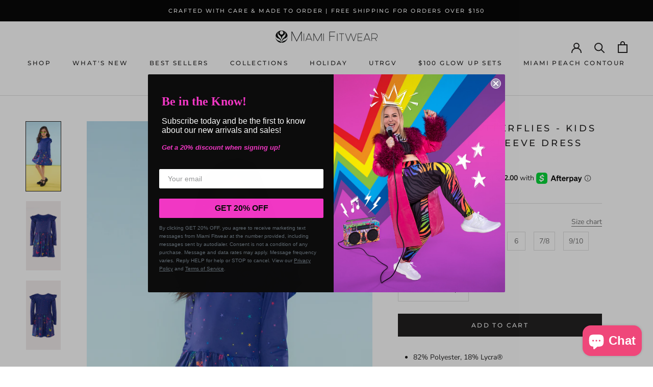

--- FILE ---
content_type: text/html; charset=utf-8
request_url: https://miamifitwear.com/products/dazzling-butterflies-ruffle-long-sleeve-dress
body_size: 43337
content:
<!doctype html>

<html class="no-js" lang="en">
  <head>
    <meta charset="utf-8"> 
    <meta http-equiv="X-UA-Compatible" content="IE=edge,chrome=1">
    <meta name="viewport" content="width=device-width, initial-scale=1.0, height=device-height, minimum-scale=1.0, maximum-scale=1.0">
    <meta name="theme-color" content="">
    <meta name="google-site-verification" content="SBjotoPDXH1onPQzC6UZf4IYyPh3X-lvxonSifuenh8" />
    <!-- Global site tag (gtag.js) - Google Ads: 357588285 -->
    <script async src="https://www.googletagmanager.com/gtag/js?id=AW-357588285"></script>
    <script>
      window.dataLayer = window.dataLayer || [];
      function gtag(){dataLayer.push(arguments);}
      gtag('js', new Date());
    
      gtag('config', 'AW-357588285');
    </script>
    
    <title>
      Dazzling Butterflies - Kids Ruffle Long Sleeve Dress | Miami Fitwear
    </title><meta name="description" content="82% Polyester, 18% Lycra® Super soft fabric has buttery/smooth hand-feel. Breathable, Quick Dry, Muscle Control, UV Protection, Pilling Resistant, Chlorine Resistant Made in the USA with Imported Fabric **Measurements are based on a 4&#39;3&quot; height figure wearing a Kids 7/8 size.  CLICK TO VIEW KIDS SIZE CHART"><link rel="canonical" href="https://miamifitwear.com/products/dazzling-butterflies-ruffle-long-sleeve-dress"><link rel="shortcut icon" href="//miamifitwear.com/cdn/shop/files/mfw-favicon_96x.png?v=1676559562" type="image/png"><meta property="og:type" content="product">
  <meta property="og:title" content="Dazzling Butterflies - Kids Ruffle Long Sleeve Dress"><meta property="og:image" content="http://miamifitwear.com/cdn/shop/files/dazzlingbutterflies-ruffledress.jpg?v=1694700002">
    <meta property="og:image:secure_url" content="https://miamifitwear.com/cdn/shop/files/dazzlingbutterflies-ruffledress.jpg?v=1694700002">
    <meta property="og:image:width" content="1500">
    <meta property="og:image:height" content="3000"><meta property="product:price:amount" content="48.00">
  <meta property="product:price:currency" content="USD"><meta property="og:description" content="82% Polyester, 18% Lycra® Super soft fabric has buttery/smooth hand-feel. Breathable, Quick Dry, Muscle Control, UV Protection, Pilling Resistant, Chlorine Resistant Made in the USA with Imported Fabric **Measurements are based on a 4&#39;3&quot; height figure wearing a Kids 7/8 size.  CLICK TO VIEW KIDS SIZE CHART"><meta property="og:url" content="https://miamifitwear.com/products/dazzling-butterflies-ruffle-long-sleeve-dress">
<meta property="og:site_name" content="Miami Fitwear"><meta name="twitter:card" content="summary"><meta name="twitter:title" content="Dazzling Butterflies - Kids Ruffle Long Sleeve Dress">
  <meta name="twitter:description" content="

82% Polyester, 18% Lycra®
Super soft fabric has buttery/smooth hand-feel.

Breathable, Quick Dry, Muscle Control, UV Protection, Pilling Resistant, Chlorine Resistant
Made in the USA with Imported Fabric

**Measurements are based on a 4&#39;3&quot; height figure wearing a Kids 7/8 size. 
CLICK TO VIEW KIDS SIZE CHART">
  <meta name="twitter:image" content="https://miamifitwear.com/cdn/shop/files/dazzlingbutterflies-ruffledress_600x600_crop_center.jpg?v=1694700002">
    <style>
  @font-face {
  font-family: Montserrat;
  font-weight: 500;
  font-style: normal;
  font-display: fallback;
  src: url("//miamifitwear.com/cdn/fonts/montserrat/montserrat_n5.07ef3781d9c78c8b93c98419da7ad4fbeebb6635.woff2") format("woff2"),
       url("//miamifitwear.com/cdn/fonts/montserrat/montserrat_n5.adf9b4bd8b0e4f55a0b203cdd84512667e0d5e4d.woff") format("woff");
}

  @font-face {
  font-family: "Nunito Sans";
  font-weight: 400;
  font-style: normal;
  font-display: fallback;
  src: url("//miamifitwear.com/cdn/fonts/nunito_sans/nunitosans_n4.0276fe080df0ca4e6a22d9cb55aed3ed5ba6b1da.woff2") format("woff2"),
       url("//miamifitwear.com/cdn/fonts/nunito_sans/nunitosans_n4.b4964bee2f5e7fd9c3826447e73afe2baad607b7.woff") format("woff");
}


  @font-face {
  font-family: "Nunito Sans";
  font-weight: 700;
  font-style: normal;
  font-display: fallback;
  src: url("//miamifitwear.com/cdn/fonts/nunito_sans/nunitosans_n7.25d963ed46da26098ebeab731e90d8802d989fa5.woff2") format("woff2"),
       url("//miamifitwear.com/cdn/fonts/nunito_sans/nunitosans_n7.d32e3219b3d2ec82285d3027bd673efc61a996c8.woff") format("woff");
}

  @font-face {
  font-family: "Nunito Sans";
  font-weight: 400;
  font-style: italic;
  font-display: fallback;
  src: url("//miamifitwear.com/cdn/fonts/nunito_sans/nunitosans_i4.6e408730afac1484cf297c30b0e67c86d17fc586.woff2") format("woff2"),
       url("//miamifitwear.com/cdn/fonts/nunito_sans/nunitosans_i4.c9b6dcbfa43622b39a5990002775a8381942ae38.woff") format("woff");
}

  @font-face {
  font-family: "Nunito Sans";
  font-weight: 700;
  font-style: italic;
  font-display: fallback;
  src: url("//miamifitwear.com/cdn/fonts/nunito_sans/nunitosans_i7.8c1124729eec046a321e2424b2acf328c2c12139.woff2") format("woff2"),
       url("//miamifitwear.com/cdn/fonts/nunito_sans/nunitosans_i7.af4cda04357273e0996d21184432bcb14651a64d.woff") format("woff");
}


  :root {
    --heading-font-family : Montserrat, sans-serif;
    --heading-font-weight : 500;
    --heading-font-style  : normal;

    --text-font-family : "Nunito Sans", sans-serif;
    --text-font-weight : 400;
    --text-font-style  : normal;

    --base-text-font-size   : 14px;
    --default-text-font-size: 14px;--background          : #ffffff;
    --background-rgb      : 255, 255, 255;
    --light-background    : #ffffff;
    --light-background-rgb: 255, 255, 255;
    --heading-color       : #1c1b1b;
    --text-color          : #1c1b1b;
    --text-color-rgb      : 28, 27, 27;
    --text-color-light    : #6a6a6a;
    --text-color-light-rgb: 106, 106, 106;
    --link-color          : #6a6a6a;
    --link-color-rgb      : 106, 106, 106;
    --border-color        : #dddddd;
    --border-color-rgb    : 221, 221, 221;

    --button-background    : #1c1b1b;
    --button-background-rgb: 28, 27, 27;
    --button-text-color    : #ffffff;

    --header-background       : #ffffff;
    --header-heading-color    : #1c1b1b;
    --header-light-text-color : #6a6a6a;
    --header-border-color     : #dddddd;

    --footer-background    : #ffffff;
    --footer-text-color    : #6a6a6a;
    --footer-heading-color : #1c1b1b;
    --footer-border-color  : #e9e9e9;

    --navigation-background      : #1c1b1b;
    --navigation-background-rgb  : 28, 27, 27;
    --navigation-text-color      : #ffffff;
    --navigation-text-color-light: rgba(255, 255, 255, 0.5);
    --navigation-border-color    : rgba(255, 255, 255, 0.25);

    --newsletter-popup-background     : #1c1b1b;
    --newsletter-popup-text-color     : #ffffff;
    --newsletter-popup-text-color-rgb : 255, 255, 255;

    --secondary-elements-background       : #1c1b1b;
    --secondary-elements-background-rgb   : 28, 27, 27;
    --secondary-elements-text-color       : #ffffff;
    --secondary-elements-text-color-light : rgba(255, 255, 255, 0.5);
    --secondary-elements-border-color     : rgba(255, 255, 255, 0.25);

    --product-sale-price-color    : #f94c43;
    --product-sale-price-color-rgb: 249, 76, 67;
    --product-star-rating: #f6a429;

    /* Shopify related variables */
    --payment-terms-background-color: #ffffff;

    /* Products */

    --horizontal-spacing-four-products-per-row: 60px;
        --horizontal-spacing-two-products-per-row : 60px;

    --vertical-spacing-four-products-per-row: 60px;
        --vertical-spacing-two-products-per-row : 75px;

    /* Animation */
    --drawer-transition-timing: cubic-bezier(0.645, 0.045, 0.355, 1);
    --header-base-height: 80px; /* We set a default for browsers that do not support CSS variables */

    /* Cursors */
    --cursor-zoom-in-svg    : url(//miamifitwear.com/cdn/shop/t/37/assets/cursor-zoom-in.svg?v=170532930330058140181676048946);
    --cursor-zoom-in-2x-svg : url(//miamifitwear.com/cdn/shop/t/37/assets/cursor-zoom-in-2x.svg?v=56685658183649387561676048946);
  }
</style>

<script>
  // IE11 does not have support for CSS variables, so we have to polyfill them
  if (!(((window || {}).CSS || {}).supports && window.CSS.supports('(--a: 0)'))) {
    const script = document.createElement('script');
    script.type = 'text/javascript';
    script.src = 'https://cdn.jsdelivr.net/npm/css-vars-ponyfill@2';
    script.onload = function() {
      cssVars({});
    };

    document.getElementsByTagName('head')[0].appendChild(script);
  }
</script>

    <script>window.performance && window.performance.mark && window.performance.mark('shopify.content_for_header.start');</script><meta name="facebook-domain-verification" content="tfau1moks7rv5pfhpvwgaip5ugrp7v">
<meta name="facebook-domain-verification" content="jjzgbcr97knsdabjo9wwee6q3f2vzw">
<meta id="shopify-digital-wallet" name="shopify-digital-wallet" content="/8859266/digital_wallets/dialog">
<meta name="shopify-checkout-api-token" content="b5cd48bb812cf2f08ca216082b4ab9a0">
<meta id="in-context-paypal-metadata" data-shop-id="8859266" data-venmo-supported="false" data-environment="production" data-locale="en_US" data-paypal-v4="true" data-currency="USD">
<link rel="alternate" type="application/json+oembed" href="https://miamifitwear.com/products/dazzling-butterflies-ruffle-long-sleeve-dress.oembed">
<script async="async" src="/checkouts/internal/preloads.js?locale=en-US"></script>
<link rel="preconnect" href="https://shop.app" crossorigin="anonymous">
<script async="async" src="https://shop.app/checkouts/internal/preloads.js?locale=en-US&shop_id=8859266" crossorigin="anonymous"></script>
<script id="apple-pay-shop-capabilities" type="application/json">{"shopId":8859266,"countryCode":"US","currencyCode":"USD","merchantCapabilities":["supports3DS"],"merchantId":"gid:\/\/shopify\/Shop\/8859266","merchantName":"Miami Fitwear","requiredBillingContactFields":["postalAddress","email","phone"],"requiredShippingContactFields":["postalAddress","email","phone"],"shippingType":"shipping","supportedNetworks":["visa","masterCard","amex","discover","elo","jcb"],"total":{"type":"pending","label":"Miami Fitwear","amount":"1.00"},"shopifyPaymentsEnabled":true,"supportsSubscriptions":true}</script>
<script id="shopify-features" type="application/json">{"accessToken":"b5cd48bb812cf2f08ca216082b4ab9a0","betas":["rich-media-storefront-analytics"],"domain":"miamifitwear.com","predictiveSearch":true,"shopId":8859266,"locale":"en"}</script>
<script>var Shopify = Shopify || {};
Shopify.shop = "miamifitwear.myshopify.com";
Shopify.locale = "en";
Shopify.currency = {"active":"USD","rate":"1.0"};
Shopify.country = "US";
Shopify.theme = {"name":"Prestige 6.0 [A.R] - NEW SC PO 10\/2\/2023","id":122381435014,"schema_name":"Presite","schema_version":"6.0.0","theme_store_id":null,"role":"main"};
Shopify.theme.handle = "null";
Shopify.theme.style = {"id":null,"handle":null};
Shopify.cdnHost = "miamifitwear.com/cdn";
Shopify.routes = Shopify.routes || {};
Shopify.routes.root = "/";</script>
<script type="module">!function(o){(o.Shopify=o.Shopify||{}).modules=!0}(window);</script>
<script>!function(o){function n(){var o=[];function n(){o.push(Array.prototype.slice.apply(arguments))}return n.q=o,n}var t=o.Shopify=o.Shopify||{};t.loadFeatures=n(),t.autoloadFeatures=n()}(window);</script>
<script>
  window.ShopifyPay = window.ShopifyPay || {};
  window.ShopifyPay.apiHost = "shop.app\/pay";
  window.ShopifyPay.redirectState = null;
</script>
<script id="shop-js-analytics" type="application/json">{"pageType":"product"}</script>
<script defer="defer" async type="module" src="//miamifitwear.com/cdn/shopifycloud/shop-js/modules/v2/client.init-shop-cart-sync_BdyHc3Nr.en.esm.js"></script>
<script defer="defer" async type="module" src="//miamifitwear.com/cdn/shopifycloud/shop-js/modules/v2/chunk.common_Daul8nwZ.esm.js"></script>
<script type="module">
  await import("//miamifitwear.com/cdn/shopifycloud/shop-js/modules/v2/client.init-shop-cart-sync_BdyHc3Nr.en.esm.js");
await import("//miamifitwear.com/cdn/shopifycloud/shop-js/modules/v2/chunk.common_Daul8nwZ.esm.js");

  window.Shopify.SignInWithShop?.initShopCartSync?.({"fedCMEnabled":true,"windoidEnabled":true});

</script>
<script defer="defer" async type="module" src="//miamifitwear.com/cdn/shopifycloud/shop-js/modules/v2/client.payment-terms_MV4M3zvL.en.esm.js"></script>
<script defer="defer" async type="module" src="//miamifitwear.com/cdn/shopifycloud/shop-js/modules/v2/chunk.common_Daul8nwZ.esm.js"></script>
<script defer="defer" async type="module" src="//miamifitwear.com/cdn/shopifycloud/shop-js/modules/v2/chunk.modal_CQq8HTM6.esm.js"></script>
<script type="module">
  await import("//miamifitwear.com/cdn/shopifycloud/shop-js/modules/v2/client.payment-terms_MV4M3zvL.en.esm.js");
await import("//miamifitwear.com/cdn/shopifycloud/shop-js/modules/v2/chunk.common_Daul8nwZ.esm.js");
await import("//miamifitwear.com/cdn/shopifycloud/shop-js/modules/v2/chunk.modal_CQq8HTM6.esm.js");

  
</script>
<script>
  window.Shopify = window.Shopify || {};
  if (!window.Shopify.featureAssets) window.Shopify.featureAssets = {};
  window.Shopify.featureAssets['shop-js'] = {"shop-cart-sync":["modules/v2/client.shop-cart-sync_QYOiDySF.en.esm.js","modules/v2/chunk.common_Daul8nwZ.esm.js"],"init-fed-cm":["modules/v2/client.init-fed-cm_DchLp9rc.en.esm.js","modules/v2/chunk.common_Daul8nwZ.esm.js"],"shop-button":["modules/v2/client.shop-button_OV7bAJc5.en.esm.js","modules/v2/chunk.common_Daul8nwZ.esm.js"],"init-windoid":["modules/v2/client.init-windoid_DwxFKQ8e.en.esm.js","modules/v2/chunk.common_Daul8nwZ.esm.js"],"shop-cash-offers":["modules/v2/client.shop-cash-offers_DWtL6Bq3.en.esm.js","modules/v2/chunk.common_Daul8nwZ.esm.js","modules/v2/chunk.modal_CQq8HTM6.esm.js"],"shop-toast-manager":["modules/v2/client.shop-toast-manager_CX9r1SjA.en.esm.js","modules/v2/chunk.common_Daul8nwZ.esm.js"],"init-shop-email-lookup-coordinator":["modules/v2/client.init-shop-email-lookup-coordinator_UhKnw74l.en.esm.js","modules/v2/chunk.common_Daul8nwZ.esm.js"],"pay-button":["modules/v2/client.pay-button_DzxNnLDY.en.esm.js","modules/v2/chunk.common_Daul8nwZ.esm.js"],"avatar":["modules/v2/client.avatar_BTnouDA3.en.esm.js"],"init-shop-cart-sync":["modules/v2/client.init-shop-cart-sync_BdyHc3Nr.en.esm.js","modules/v2/chunk.common_Daul8nwZ.esm.js"],"shop-login-button":["modules/v2/client.shop-login-button_D8B466_1.en.esm.js","modules/v2/chunk.common_Daul8nwZ.esm.js","modules/v2/chunk.modal_CQq8HTM6.esm.js"],"init-customer-accounts-sign-up":["modules/v2/client.init-customer-accounts-sign-up_C8fpPm4i.en.esm.js","modules/v2/client.shop-login-button_D8B466_1.en.esm.js","modules/v2/chunk.common_Daul8nwZ.esm.js","modules/v2/chunk.modal_CQq8HTM6.esm.js"],"init-shop-for-new-customer-accounts":["modules/v2/client.init-shop-for-new-customer-accounts_CVTO0Ztu.en.esm.js","modules/v2/client.shop-login-button_D8B466_1.en.esm.js","modules/v2/chunk.common_Daul8nwZ.esm.js","modules/v2/chunk.modal_CQq8HTM6.esm.js"],"init-customer-accounts":["modules/v2/client.init-customer-accounts_dRgKMfrE.en.esm.js","modules/v2/client.shop-login-button_D8B466_1.en.esm.js","modules/v2/chunk.common_Daul8nwZ.esm.js","modules/v2/chunk.modal_CQq8HTM6.esm.js"],"shop-follow-button":["modules/v2/client.shop-follow-button_CkZpjEct.en.esm.js","modules/v2/chunk.common_Daul8nwZ.esm.js","modules/v2/chunk.modal_CQq8HTM6.esm.js"],"lead-capture":["modules/v2/client.lead-capture_BntHBhfp.en.esm.js","modules/v2/chunk.common_Daul8nwZ.esm.js","modules/v2/chunk.modal_CQq8HTM6.esm.js"],"checkout-modal":["modules/v2/client.checkout-modal_CfxcYbTm.en.esm.js","modules/v2/chunk.common_Daul8nwZ.esm.js","modules/v2/chunk.modal_CQq8HTM6.esm.js"],"shop-login":["modules/v2/client.shop-login_Da4GZ2H6.en.esm.js","modules/v2/chunk.common_Daul8nwZ.esm.js","modules/v2/chunk.modal_CQq8HTM6.esm.js"],"payment-terms":["modules/v2/client.payment-terms_MV4M3zvL.en.esm.js","modules/v2/chunk.common_Daul8nwZ.esm.js","modules/v2/chunk.modal_CQq8HTM6.esm.js"]};
</script>
<script>(function() {
  var isLoaded = false;
  function asyncLoad() {
    if (isLoaded) return;
    isLoaded = true;
    var urls = ["https:\/\/www.shoutout.global\/js\/shoutout_theme.js?shop=miamifitwear.myshopify.com","https:\/\/www.shoutout.global\/js\/shoutout_cart.js?shop=miamifitwear.myshopify.com","https:\/\/js.smile.io\/v1\/smile-shopify.js?shop=miamifitwear.myshopify.com","https:\/\/scripts.juniphq.com\/v1\/junip_shopify.js?shop=miamifitwear.myshopify.com","https:\/\/cdn-app.sealsubscriptions.com\/shopify\/public\/js\/sealsubscriptions.js?shop=miamifitwear.myshopify.com"];
    for (var i = 0; i < urls.length; i++) {
      var s = document.createElement('script');
      s.type = 'text/javascript';
      s.async = true;
      s.src = urls[i];
      var x = document.getElementsByTagName('script')[0];
      x.parentNode.insertBefore(s, x);
    }
  };
  if(window.attachEvent) {
    window.attachEvent('onload', asyncLoad);
  } else {
    window.addEventListener('load', asyncLoad, false);
  }
})();</script>
<script id="__st">var __st={"a":8859266,"offset":-21600,"reqid":"5bedb00e-497d-4375-bedd-936beae93910-1768967609","pageurl":"miamifitwear.com\/products\/dazzling-butterflies-ruffle-long-sleeve-dress","u":"a21987b9d3b1","p":"product","rtyp":"product","rid":6899127451782};</script>
<script>window.ShopifyPaypalV4VisibilityTracking = true;</script>
<script id="captcha-bootstrap">!function(){'use strict';const t='contact',e='account',n='new_comment',o=[[t,t],['blogs',n],['comments',n],[t,'customer']],c=[[e,'customer_login'],[e,'guest_login'],[e,'recover_customer_password'],[e,'create_customer']],r=t=>t.map((([t,e])=>`form[action*='/${t}']:not([data-nocaptcha='true']) input[name='form_type'][value='${e}']`)).join(','),a=t=>()=>t?[...document.querySelectorAll(t)].map((t=>t.form)):[];function s(){const t=[...o],e=r(t);return a(e)}const i='password',u='form_key',d=['recaptcha-v3-token','g-recaptcha-response','h-captcha-response',i],f=()=>{try{return window.sessionStorage}catch{return}},m='__shopify_v',_=t=>t.elements[u];function p(t,e,n=!1){try{const o=window.sessionStorage,c=JSON.parse(o.getItem(e)),{data:r}=function(t){const{data:e,action:n}=t;return t[m]||n?{data:e,action:n}:{data:t,action:n}}(c);for(const[e,n]of Object.entries(r))t.elements[e]&&(t.elements[e].value=n);n&&o.removeItem(e)}catch(o){console.error('form repopulation failed',{error:o})}}const l='form_type',E='cptcha';function T(t){t.dataset[E]=!0}const w=window,h=w.document,L='Shopify',v='ce_forms',y='captcha';let A=!1;((t,e)=>{const n=(g='f06e6c50-85a8-45c8-87d0-21a2b65856fe',I='https://cdn.shopify.com/shopifycloud/storefront-forms-hcaptcha/ce_storefront_forms_captcha_hcaptcha.v1.5.2.iife.js',D={infoText:'Protected by hCaptcha',privacyText:'Privacy',termsText:'Terms'},(t,e,n)=>{const o=w[L][v],c=o.bindForm;if(c)return c(t,g,e,D).then(n);var r;o.q.push([[t,g,e,D],n]),r=I,A||(h.body.append(Object.assign(h.createElement('script'),{id:'captcha-provider',async:!0,src:r})),A=!0)});var g,I,D;w[L]=w[L]||{},w[L][v]=w[L][v]||{},w[L][v].q=[],w[L][y]=w[L][y]||{},w[L][y].protect=function(t,e){n(t,void 0,e),T(t)},Object.freeze(w[L][y]),function(t,e,n,w,h,L){const[v,y,A,g]=function(t,e,n){const i=e?o:[],u=t?c:[],d=[...i,...u],f=r(d),m=r(i),_=r(d.filter((([t,e])=>n.includes(e))));return[a(f),a(m),a(_),s()]}(w,h,L),I=t=>{const e=t.target;return e instanceof HTMLFormElement?e:e&&e.form},D=t=>v().includes(t);t.addEventListener('submit',(t=>{const e=I(t);if(!e)return;const n=D(e)&&!e.dataset.hcaptchaBound&&!e.dataset.recaptchaBound,o=_(e),c=g().includes(e)&&(!o||!o.value);(n||c)&&t.preventDefault(),c&&!n&&(function(t){try{if(!f())return;!function(t){const e=f();if(!e)return;const n=_(t);if(!n)return;const o=n.value;o&&e.removeItem(o)}(t);const e=Array.from(Array(32),(()=>Math.random().toString(36)[2])).join('');!function(t,e){_(t)||t.append(Object.assign(document.createElement('input'),{type:'hidden',name:u})),t.elements[u].value=e}(t,e),function(t,e){const n=f();if(!n)return;const o=[...t.querySelectorAll(`input[type='${i}']`)].map((({name:t})=>t)),c=[...d,...o],r={};for(const[a,s]of new FormData(t).entries())c.includes(a)||(r[a]=s);n.setItem(e,JSON.stringify({[m]:1,action:t.action,data:r}))}(t,e)}catch(e){console.error('failed to persist form',e)}}(e),e.submit())}));const S=(t,e)=>{t&&!t.dataset[E]&&(n(t,e.some((e=>e===t))),T(t))};for(const o of['focusin','change'])t.addEventListener(o,(t=>{const e=I(t);D(e)&&S(e,y())}));const B=e.get('form_key'),M=e.get(l),P=B&&M;t.addEventListener('DOMContentLoaded',(()=>{const t=y();if(P)for(const e of t)e.elements[l].value===M&&p(e,B);[...new Set([...A(),...v().filter((t=>'true'===t.dataset.shopifyCaptcha))])].forEach((e=>S(e,t)))}))}(h,new URLSearchParams(w.location.search),n,t,e,['guest_login'])})(!0,!0)}();</script>
<script integrity="sha256-4kQ18oKyAcykRKYeNunJcIwy7WH5gtpwJnB7kiuLZ1E=" data-source-attribution="shopify.loadfeatures" defer="defer" src="//miamifitwear.com/cdn/shopifycloud/storefront/assets/storefront/load_feature-a0a9edcb.js" crossorigin="anonymous"></script>
<script crossorigin="anonymous" defer="defer" src="//miamifitwear.com/cdn/shopifycloud/storefront/assets/shopify_pay/storefront-65b4c6d7.js?v=20250812"></script>
<script data-source-attribution="shopify.dynamic_checkout.dynamic.init">var Shopify=Shopify||{};Shopify.PaymentButton=Shopify.PaymentButton||{isStorefrontPortableWallets:!0,init:function(){window.Shopify.PaymentButton.init=function(){};var t=document.createElement("script");t.src="https://miamifitwear.com/cdn/shopifycloud/portable-wallets/latest/portable-wallets.en.js",t.type="module",document.head.appendChild(t)}};
</script>
<script data-source-attribution="shopify.dynamic_checkout.buyer_consent">
  function portableWalletsHideBuyerConsent(e){var t=document.getElementById("shopify-buyer-consent"),n=document.getElementById("shopify-subscription-policy-button");t&&n&&(t.classList.add("hidden"),t.setAttribute("aria-hidden","true"),n.removeEventListener("click",e))}function portableWalletsShowBuyerConsent(e){var t=document.getElementById("shopify-buyer-consent"),n=document.getElementById("shopify-subscription-policy-button");t&&n&&(t.classList.remove("hidden"),t.removeAttribute("aria-hidden"),n.addEventListener("click",e))}window.Shopify?.PaymentButton&&(window.Shopify.PaymentButton.hideBuyerConsent=portableWalletsHideBuyerConsent,window.Shopify.PaymentButton.showBuyerConsent=portableWalletsShowBuyerConsent);
</script>
<script data-source-attribution="shopify.dynamic_checkout.cart.bootstrap">document.addEventListener("DOMContentLoaded",(function(){function t(){return document.querySelector("shopify-accelerated-checkout-cart, shopify-accelerated-checkout")}if(t())Shopify.PaymentButton.init();else{new MutationObserver((function(e,n){t()&&(Shopify.PaymentButton.init(),n.disconnect())})).observe(document.body,{childList:!0,subtree:!0})}}));
</script>
<link id="shopify-accelerated-checkout-styles" rel="stylesheet" media="screen" href="https://miamifitwear.com/cdn/shopifycloud/portable-wallets/latest/accelerated-checkout-backwards-compat.css" crossorigin="anonymous">
<style id="shopify-accelerated-checkout-cart">
        #shopify-buyer-consent {
  margin-top: 1em;
  display: inline-block;
  width: 100%;
}

#shopify-buyer-consent.hidden {
  display: none;
}

#shopify-subscription-policy-button {
  background: none;
  border: none;
  padding: 0;
  text-decoration: underline;
  font-size: inherit;
  cursor: pointer;
}

#shopify-subscription-policy-button::before {
  box-shadow: none;
}

      </style>

<script>window.performance && window.performance.mark && window.performance.mark('shopify.content_for_header.end');</script>

<script>
    window.BOLD = window.BOLD || {};
        window.BOLD.options = window.BOLD.options || {};
        window.BOLD.options.settings = window.BOLD.options.settings || {};
        window.BOLD.options.settings.v1_variant_mode = window.BOLD.options.settings.v1_variant_mode || true;
        window.BOLD.options.settings.hybrid_fix_auto_insert_inputs =
        window.BOLD.options.settings.hybrid_fix_auto_insert_inputs || true;
</script>
<script>window.BOLD = window.BOLD || {};
    window.BOLD.common = window.BOLD.common || {};
    window.BOLD.common.Shopify = window.BOLD.common.Shopify || {};
    window.BOLD.common.Shopify.shop = {
      domain: 'miamifitwear.com',
      permanent_domain: 'miamifitwear.myshopify.com',
      url: 'https://miamifitwear.com',
      secure_url: 'https://miamifitwear.com',
      money_format: "$ {{amount}}",
      currency: "USD"
    };
    window.BOLD.common.Shopify.customer = {
      id: null,
      tags: null,
    };
    window.BOLD.common.Shopify.cart = {"note":null,"attributes":{},"original_total_price":0,"total_price":0,"total_discount":0,"total_weight":0.0,"item_count":0,"items":[],"requires_shipping":false,"currency":"USD","items_subtotal_price":0,"cart_level_discount_applications":[],"checkout_charge_amount":0};
    window.BOLD.common.template = 'product';window.BOLD.common.Shopify.formatMoney = function(money, format) {
        function n(t, e) {
            return "undefined" == typeof t ? e : t
        }
        function r(t, e, r, i) {
            if (e = n(e, 2),
                r = n(r, ","),
                i = n(i, "."),
            isNaN(t) || null == t)
                return 0;
            t = (t / 100).toFixed(e);
            var o = t.split(".")
                , a = o[0].replace(/(\d)(?=(\d\d\d)+(?!\d))/g, "$1" + r)
                , s = o[1] ? i + o[1] : "";
            return a + s
        }
        "string" == typeof money && (money = money.replace(".", ""));
        var i = ""
            , o = /\{\{\s*(\w+)\s*\}\}/
            , a = format || window.BOLD.common.Shopify.shop.money_format || window.Shopify.money_format || "$ {{ amount }}";
        switch (a.match(o)[1]) {
            case "amount":
                i = r(money, 2, ",", ".");
                break;
            case "amount_no_decimals":
                i = r(money, 0, ",", ".");
                break;
            case "amount_with_comma_separator":
                i = r(money, 2, ".", ",");
                break;
            case "amount_no_decimals_with_comma_separator":
                i = r(money, 0, ".", ",");
                break;
            case "amount_with_space_separator":
                i = r(money, 2, " ", ",");
                break;
            case "amount_no_decimals_with_space_separator":
                i = r(money, 0, " ", ",");
                break;
            case "amount_with_apostrophe_separator":
                i = r(money, 2, "'", ".");
                break;
        }
        return a.replace(o, i);
    };
    window.BOLD.common.Shopify.saveProduct = function (handle, product) {
      if (typeof handle === 'string' && typeof window.BOLD.common.Shopify.products[handle] === 'undefined') {
        if (typeof product === 'number') {
          window.BOLD.common.Shopify.handles[product] = handle;
          product = { id: product };
        }
        window.BOLD.common.Shopify.products[handle] = product;
      }
    };
    window.BOLD.common.Shopify.saveVariant = function (variant_id, variant) {
      if (typeof variant_id === 'number' && typeof window.BOLD.common.Shopify.variants[variant_id] === 'undefined') {
        window.BOLD.common.Shopify.variants[variant_id] = variant;
      }
    };window.BOLD.common.Shopify.products = window.BOLD.common.Shopify.products || {};
    window.BOLD.common.Shopify.variants = window.BOLD.common.Shopify.variants || {};
    window.BOLD.common.Shopify.handles = window.BOLD.common.Shopify.handles || {};window.BOLD.common.Shopify.handle = "dazzling-butterflies-ruffle-long-sleeve-dress"
window.BOLD.common.Shopify.saveProduct("dazzling-butterflies-ruffle-long-sleeve-dress", 6899127451782);window.BOLD.common.Shopify.saveVariant(40232228356230, { product_id: 6899127451782, product_handle: "dazzling-butterflies-ruffle-long-sleeve-dress", price: 4800, group_id: '', csp_metafield: {}});window.BOLD.common.Shopify.saveVariant(40232228388998, { product_id: 6899127451782, product_handle: "dazzling-butterflies-ruffle-long-sleeve-dress", price: 4800, group_id: '', csp_metafield: {}});window.BOLD.common.Shopify.saveVariant(40232228421766, { product_id: 6899127451782, product_handle: "dazzling-butterflies-ruffle-long-sleeve-dress", price: 4800, group_id: '', csp_metafield: {}});window.BOLD.common.Shopify.saveVariant(40232228454534, { product_id: 6899127451782, product_handle: "dazzling-butterflies-ruffle-long-sleeve-dress", price: 4800, group_id: '', csp_metafield: {}});window.BOLD.common.Shopify.saveVariant(40232228487302, { product_id: 6899127451782, product_handle: "dazzling-butterflies-ruffle-long-sleeve-dress", price: 4800, group_id: '', csp_metafield: {}});window.BOLD.common.Shopify.saveVariant(40232228520070, { product_id: 6899127451782, product_handle: "dazzling-butterflies-ruffle-long-sleeve-dress", price: 4800, group_id: '', csp_metafield: {}});window.BOLD.common.Shopify.saveVariant(40232228552838, { product_id: 6899127451782, product_handle: "dazzling-butterflies-ruffle-long-sleeve-dress", price: 4800, group_id: '', csp_metafield: {}});window.BOLD.apps_installed = {"Product Options":2} || {};window.BOLD.common.Shopify.metafields = window.BOLD.common.Shopify.metafields || {};window.BOLD.common.Shopify.metafields["bold_rp"] = {};window.BOLD.common.Shopify.metafields["bold_csp_defaults"] = {};window.BOLD.common.cacheParams = window.BOLD.common.cacheParams || {};
</script><script>
    window.BOLD.common.cacheParams.options = 1768591534;
</script>
<link href="//miamifitwear.com/cdn/shop/t/37/assets/bold-options.css?v=38060852700641825871676049385" rel="stylesheet" type="text/css" media="all" />
<script src="https://options.shopapps.site/js/options.js" type="text/javascript"></script>



    <link rel="stylesheet" href="//miamifitwear.com/cdn/shop/t/37/assets/theme.css?v=156447028736477231991676048946">

    <script>// This allows to expose several variables to the global scope, to be used in scripts
      window.theme = {
        pageType: "product",
        moneyFormat: "$ {{amount}}",
        moneyWithCurrencyFormat: "$ {{amount}} USD",
        currencyCodeEnabled: false,
        productImageSize: "natural",
        searchMode: "product,article",
        showPageTransition: false,
        showElementStaggering: true,
        showImageZooming: true
      };

      window.routes = {
        rootUrl: "\/",
        rootUrlWithoutSlash: '',
        cartUrl: "\/cart",
        cartAddUrl: "\/cart\/add",
        cartChangeUrl: "\/cart\/change",
        searchUrl: "\/search",
        productRecommendationsUrl: "\/recommendations\/products"
      };

      window.languages = {
        cartAddNote: "Add Order Note",
        cartEditNote: "Edit Order Note",
        productImageLoadingError: "This image could not be loaded. Please try to reload the page.",
        productFormAddToCart: "Add to cart",
        productFormUnavailable: "Unavailable",
        productFormSoldOut: "Sold Out",
        shippingEstimatorOneResult: "1 option available:",
        shippingEstimatorMoreResults: "{{count}} options available:",
        shippingEstimatorNoResults: "No shipping could be found"
      };

      window.lazySizesConfig = {
        loadHidden: false,
        hFac: 0.5,
        expFactor: 2,
        ricTimeout: 150,
        lazyClass: 'Image--lazyLoad',
        loadingClass: 'Image--lazyLoading',
        loadedClass: 'Image--lazyLoaded'
      };

      document.documentElement.className = document.documentElement.className.replace('no-js', 'js');
      document.documentElement.style.setProperty('--window-height', window.innerHeight + 'px');

      // We do a quick detection of some features (we could use Modernizr but for so little...)
      (function() {
        document.documentElement.className += ((window.CSS && window.CSS.supports('(position: sticky) or (position: -webkit-sticky)')) ? ' supports-sticky' : ' no-supports-sticky');
        document.documentElement.className += (window.matchMedia('(-moz-touch-enabled: 1), (hover: none)')).matches ? ' no-supports-hover' : ' supports-hover';
      }());

      
    </script>

    <script src="//miamifitwear.com/cdn/shop/t/37/assets/lazysizes.min.js?v=174358363404432586981676048946" async></script><script src="//miamifitwear.com/cdn/shop/t/37/assets/libs.min.js?v=26178543184394469741676048946" defer></script>
    <script src="//miamifitwear.com/cdn/shop/t/37/assets/theme.js?v=151901017080813880221676405098" defer></script>
    <script src="//miamifitwear.com/cdn/shop/t/37/assets/custom.js?v=183944157590872491501676048946" defer></script>

    <script>
      (function () {
        window.onpageshow = function() {
          if (window.theme.showPageTransition) {
            var pageTransition = document.querySelector('.PageTransition');

            if (pageTransition) {
              pageTransition.style.visibility = 'visible';
              pageTransition.style.opacity = '0';
            }
          }

          // When the page is loaded from the cache, we have to reload the cart content
          document.documentElement.dispatchEvent(new CustomEvent('cart:refresh', {
            bubbles: true
          }));
        };
      })();
    </script>

    
  <script type="application/ld+json">
  {
    "@context": "http://schema.org",
    "@type": "Product",
    "offers": [{
          "@type": "Offer",
          "name": "2T",
          "availability":"https://schema.org/InStock",
          "price": 48.0,
          "priceCurrency": "USD",
          "priceValidUntil": "2026-01-30","url": "/products/dazzling-butterflies-ruffle-long-sleeve-dress?variant=40232228356230"
        },
{
          "@type": "Offer",
          "name": "3T",
          "availability":"https://schema.org/InStock",
          "price": 48.0,
          "priceCurrency": "USD",
          "priceValidUntil": "2026-01-30","url": "/products/dazzling-butterflies-ruffle-long-sleeve-dress?variant=40232228388998"
        },
{
          "@type": "Offer",
          "name": "4T",
          "availability":"https://schema.org/InStock",
          "price": 48.0,
          "priceCurrency": "USD",
          "priceValidUntil": "2026-01-30","url": "/products/dazzling-butterflies-ruffle-long-sleeve-dress?variant=40232228421766"
        },
{
          "@type": "Offer",
          "name": "5",
          "availability":"https://schema.org/InStock",
          "price": 48.0,
          "priceCurrency": "USD",
          "priceValidUntil": "2026-01-30","url": "/products/dazzling-butterflies-ruffle-long-sleeve-dress?variant=40232228454534"
        },
{
          "@type": "Offer",
          "name": "6",
          "availability":"https://schema.org/InStock",
          "price": 48.0,
          "priceCurrency": "USD",
          "priceValidUntil": "2026-01-30","url": "/products/dazzling-butterflies-ruffle-long-sleeve-dress?variant=40232228487302"
        },
{
          "@type": "Offer",
          "name": "7\/8",
          "availability":"https://schema.org/InStock",
          "price": 48.0,
          "priceCurrency": "USD",
          "priceValidUntil": "2026-01-30","url": "/products/dazzling-butterflies-ruffle-long-sleeve-dress?variant=40232228520070"
        },
{
          "@type": "Offer",
          "name": "9\/10",
          "availability":"https://schema.org/InStock",
          "price": 48.0,
          "priceCurrency": "USD",
          "priceValidUntil": "2026-01-30","url": "/products/dazzling-butterflies-ruffle-long-sleeve-dress?variant=40232228552838"
        }
],"aggregateRating": {
        "@type": "AggregateRating",
        "ratingValue": "5.0",
        "reviewCount": "1",
        "worstRating": "1.0",
        "bestRating": "5.0"
      },
    "brand": {
      "name": "miamifitwear"
    },
    "name": "Dazzling Butterflies - Kids Ruffle Long Sleeve Dress",
    "description": "\n\n82% Polyester, 18% Lycra®\nSuper soft fabric has buttery\/smooth hand-feel.\n\nBreathable, Quick Dry, Muscle Control, UV Protection, Pilling Resistant, Chlorine Resistant\nMade in the USA with Imported Fabric\n\n**Measurements are based on a 4'3\" height figure wearing a Kids 7\/8 size. \nCLICK TO VIEW KIDS SIZE CHART",
    "category": "Kids Dresses",
    "url": "/products/dazzling-butterflies-ruffle-long-sleeve-dress",
    "sku": null,
    "image": {
      "@type": "ImageObject",
      "url": "https://miamifitwear.com/cdn/shop/files/dazzlingbutterflies-ruffledress_1024x.jpg?v=1694700002",
      "image": "https://miamifitwear.com/cdn/shop/files/dazzlingbutterflies-ruffledress_1024x.jpg?v=1694700002",
      "name": "Dazzling Butterflies - Kids Ruffle Long Sleeve Dress",
      "width": "1024",
      "height": "1024"
    }
  }
  </script>



  <script type="application/ld+json">
  {
    "@context": "http://schema.org",
    "@type": "BreadcrumbList",
  "itemListElement": [{
      "@type": "ListItem",
      "position": 1,
      "name": "Home",
      "item": "https://miamifitwear.com"
    },{
          "@type": "ListItem",
          "position": 2,
          "name": "Dazzling Butterflies - Kids Ruffle Long Sleeve Dress",
          "item": "https://miamifitwear.com/products/dazzling-butterflies-ruffle-long-sleeve-dress"
        }]
  }
  </script>

  
                      <script src="//miamifitwear.com/cdn/shop/t/37/assets/bss-file-configdata.js?v=56644835683291292451702413209" type="text/javascript"></script> <script src="//miamifitwear.com/cdn/shop/t/37/assets/bss-file-configdata-banner.js?v=151034973688681356691679670525" type="text/javascript"></script> <script src="//miamifitwear.com/cdn/shop/t/37/assets/bss-file-configdata-popup.js?v=173992696638277510541680731294" type="text/javascript"></script><script>
                if (typeof BSS_PL == 'undefined') {
                    var BSS_PL = {};
                }
                var bssPlApiServer = "https://product-labels-pro.bsscommerce.com";
                BSS_PL.customerTags = 'null';
                BSS_PL.customerId = 'null';
                BSS_PL.configData = configDatas;
                BSS_PL.configDataBanner = configDataBanners ? configDataBanners : [];
                BSS_PL.configDataPopup = configDataPopups ? configDataPopups : [];
                BSS_PL.storeId = 18781;
                BSS_PL.currentPlan = "five_usd";
                BSS_PL.storeIdCustomOld = "10678";
                BSS_PL.storeIdOldWIthPriority = "12200";
                BSS_PL.apiServerProduction = "https://product-labels-pro.bsscommerce.com";
                
                BSS_PL.integration = {"laiReview":{"status":0,"config":[]}}
                BSS_PL.settingsData = {}
                </script>
            <style>
.homepage-slideshow .slick-slide .bss_pl_img {
    visibility: hidden !important;
}
</style>
<script>
function bssFixSupportElementImage($, img, parent, page) {
  if (
    (page == 'collections' ||
      page == 'products' ||
      window.location.pathname == '/') &&
    $(parent).hasClass('ProductItem__Wrapper')
  ) {
    img = $(parent).find('.AspectRatio');
  }
  if (page == 'products' && $(parent).hasClass('AspectRatio--withFallback')) {
    img = $(parent);
  }
  return img;
}
</script>
<script>
function bssFixSupportAppendHtmlLabel($, BSS_PL, parent, page, htmlLabel) {
  let appended = false;
  if (page == 'products' && $(parent).hasClass('AspectRatio--withFallback')) {
    if (!$(parent).parent().find('.bss_pl_img').length) {
      $(parent).parent().prepend(htmlLabel);
      appended = true;
    }
  }
  return appended;
}
</script>
                        <!-- BEGIN app block: shopify://apps/ta-labels-badges/blocks/bss-pl-config-data/91bfe765-b604-49a1-805e-3599fa600b24 --><script
    id='bss-pl-config-data'
>
	let TAE_StoreId = "18781";
	if (typeof BSS_PL == 'undefined' || TAE_StoreId !== "") {
  		var BSS_PL = {};
		BSS_PL.storeId = 18781;
		BSS_PL.currentPlan = "five_usd";
		BSS_PL.apiServerProduction = "https://product-labels.tech-arms.io";
		BSS_PL.publicAccessToken = "851d516ec0dc17f7fc356972b79ed599";
		BSS_PL.customerTags = "null";
		BSS_PL.customerId = "null";
		BSS_PL.storeIdCustomOld = 10678;
		BSS_PL.storeIdOldWIthPriority = 12200;
		BSS_PL.storeIdOptimizeAppendLabel = 59637
		BSS_PL.optimizeCodeIds = null; 
		BSS_PL.extendedFeatureIds = null;
		BSS_PL.integration = {"laiReview":{"status":0,"config":[]}};
		BSS_PL.settingsData  = {};
		BSS_PL.configProductMetafields = [];
		BSS_PL.configVariantMetafields = [];
		
		BSS_PL.configData = [].concat({"id":67651,"name":"Last Chance","priority":0,"enable_priority":0,"enable":1,"pages":"1,2,3,4,7","related_product_tag":null,"first_image_tags":null,"img_url":"imageedit_2_9042875479.png","public_img_url":"https://cdn.shopify.com/s/files/1/0885/9266/t/37/assets/imageedit_2_9042875479_png?v=1676489352","position":2,"apply":0,"product_type":0,"exclude_products":null,"collection_image_type":0,"product":"7361398472838,7352825380998,7352822071430,7352836096134,7334365790342,7334370934918,7334377422982,7334382829702,6836508524678,7334394265734,7333402181766,6836493779078,6836508852358,6836509343878,6836486668422,6824979005574,6836479230086,6836492271750,6836479819910,6836508688518,6836508459142,6836494237830,6836486766726,6836542472326,6836509212806,6836493844614,6836493385862,6836492173446,6836508622982,6737653563526,6709953888390,6737648779398,6581044445318,6639152496774,6580814708870,6639162097798,6737640816774,6722281209990,6722281898118,6639163474054,6639163670662,6737679908998,6720521404550,6737436115078,6737461411974,6737637671046,6685113647238,6737645600902,6737451843718,6709953953926,6709988753542,6580820836486,6580821196934,6739150766214,6739142213766,6722282750086,6639163342982,6738786484358,6739150078086,6685132521606,6737687052422,6739585171590,6737686495366,6580759855238,6580770209926,6575900360838,6607979479174,6580766376070,6580765524102,6575883026566,6580773322886,6580771782790,6580770177158,6580771029126,6580796096646,6580752646278,6580755660934,6580793180294,6580792066182,6580790591622,6576109617286,6576108961926,6575867953286,6575869231238,6575895511174,6575894003846,347555954717,2147347824707,6575897411718,6774834659462,6575879782534,6632929722502,6632930508934,6632937259142,6632937488518,6639228158086,6580815855750,6581139636358,6641447993478,6641447862406,6641447764102,6641447698566,6581041397894,6616619679878,6586209304710,6586206847110,6605232504966,6586990395526,6586207436934,6712582013062,6712581849222,6712581980294,6712586174598,6712582537350,6716592357510,6716592324742,6716592259206,6716592226438,6716592128134,6809987252358,6809990365318,6815916949638,6744472879238,6745965002886,6745962676358,6744519966854,6745964970118,6745962610822,6784640614534,6784641663110,6784643006598,6785026818182,6785025474694,6785025835142,6785026523270,6785019379846,6785015021702,6785017577606,6785023967366,6576105717894,6576100475014,6824967078022,6824969306246,6824969732230,6824969863302,6824969601158,6824968388742,6824968552582,6824967962758,6824978382982,6824978612358,6824964128902,6824964292742,6824966258822,6824960688262,6824959934598,6824175403142,6826863001734,6836494303366,6836493025414,6656732135558,6656729907334,6841513115782,6574193836166,6656733085830,6656726073478,6607985213574,6633343942790,6580773683334,6580765819014,6580775354502,6909422600326,6909420765318","variant":"","collection":"","exclude_product_ids":"","collection_image":"","inventory":0,"tags":"","excludeTags":"","vendors":"","from_price":null,"to_price":null,"domain_id":18781,"locations":"","enable_allowed_countries":false,"locales":"","enable_allowed_locales":false,"enable_visibility_date":false,"from_date":null,"to_date":null,"enable_discount_range":0,"discount_type":1,"discount_from":null,"discount_to":null,"label_text":"LAST%20CHANCE","label_text_color":"#454545","label_text_background_color":{"type":"hex","value":"#ffffffff"},"label_text_font_size":10,"label_text_no_image":1,"label_text_in_stock":"In Stock","label_text_out_stock":"Sold out","label_shadow":{"blur":"0","h_offset":0,"v_offset":0},"label_opacity":100,"padding":"4px 0px 4px 0px","border_radius":"0px 0px 0px 0px","border_style":"none","border_size":"0","border_color":"#000000","label_shadow_color":"#e8e8e8","label_text_style":0,"label_text_font_family":null,"label_text_font_url":null,"customer_label_preview_image":"/static/adminhtml/images/sample.jpg","label_preview_image":"/static/adminhtml/images/sample.jpg","label_text_enable":0,"customer_tags":"","exclude_customer_tags":"","customer_type":"allcustomers","exclude_customers":null,"label_on_image":"2","label_type":1,"badge_type":0,"custom_selector":null,"margin":{"type":"px","value":{"top":0,"left":0,"right":0,"bottom":0}},"mobile_margin":{"type":"px","value":{"top":0,"left":0,"right":0,"bottom":0}},"margin_top":3,"margin_bottom":0,"mobile_height_label":-1,"mobile_width_label":60,"mobile_font_size_label":10,"emoji":null,"emoji_position":null,"transparent_background":null,"custom_page":null,"check_custom_page":false,"include_custom_page":null,"check_include_custom_page":false,"margin_left":34,"instock":null,"price_range_from":null,"price_range_to":null,"enable_price_range":0,"enable_product_publish":0,"customer_selected_product":null,"selected_product":null,"product_publish_from":null,"product_publish_to":null,"enable_countdown_timer":0,"option_format_countdown":0,"countdown_time":null,"option_end_countdown":null,"start_day_countdown":null,"countdown_type":1,"countdown_daily_from_time":null,"countdown_daily_to_time":null,"countdown_interval_start_time":null,"countdown_interval_length":null,"countdown_interval_break_length":null,"public_url_s3":"https://production-labels-bucket.s3.us-east-2.amazonaws.com/public/static/base/images/customer/7436/imageedit_2_9042875479.png","enable_visibility_period":0,"visibility_period":1,"createdAt":"2022-12-23T14:13:51.000Z","customer_ids":"","exclude_customer_ids":"","angle":0,"toolTipText":"","label_shape":"rectangle","label_shape_type":1,"mobile_fixed_percent_label":"percentage","desktop_width_label":60,"desktop_height_label":-1,"desktop_fixed_percent_label":"percentage","mobile_position":2,"desktop_label_unlimited_top":0,"desktop_label_unlimited_left":40,"mobile_label_unlimited_top":0,"mobile_label_unlimited_left":40,"mobile_margin_top":3,"mobile_margin_left":34,"mobile_config_label_enable":null,"mobile_default_config":1,"mobile_margin_bottom":0,"enable_fixed_time":0,"fixed_time":"[{\"name\":\"Sunday\",\"selected\":false,\"allDay\":false,\"timeStart\":\"00:00\",\"timeEnd\":\"23:59\",\"disabledAllDay\":true,\"disabledTime\":true},{\"name\":\"Monday\",\"selected\":false,\"allDay\":false,\"timeStart\":\"00:00\",\"timeEnd\":\"23:59\",\"disabledAllDay\":true,\"disabledTime\":true},{\"name\":\"Tuesday\",\"selected\":false,\"allDay\":false,\"timeStart\":\"00:00\",\"timeEnd\":\"23:59\",\"disabledAllDay\":true,\"disabledTime\":true},{\"name\":\"Wednesday\",\"selected\":false,\"allDay\":false,\"timeStart\":\"00:00\",\"timeEnd\":\"23:59\",\"disabledAllDay\":true,\"disabledTime\":true},{\"name\":\"Thursday\",\"selected\":false,\"allDay\":false,\"timeStart\":\"00:00\",\"timeEnd\":\"23:59\",\"disabledAllDay\":true,\"disabledTime\":true},{\"name\":\"Friday\",\"selected\":false,\"allDay\":false,\"timeStart\":\"00:00\",\"timeEnd\":\"23:59\",\"disabledAllDay\":true,\"disabledTime\":true},{\"name\":\"Saturday\",\"selected\":false,\"allDay\":false,\"timeStart\":\"00:00\",\"timeEnd\":\"23:59\",\"disabledAllDay\":true,\"disabledTime\":true}]","statusLabelHoverText":0,"labelHoverTextLink":{"url":"","is_open_in_newtab":true},"labelAltText":"","statusLabelAltText":0,"enable_badge_stock":0,"badge_stock_style":1,"badge_stock_config":null,"enable_multi_badge":null,"animation_type":0,"animation_duration":2,"animation_repeat_option":0,"animation_repeat":0,"desktop_show_badges":1,"mobile_show_badges":1,"desktop_show_labels":1,"mobile_show_labels":1,"label_text_unlimited_stock":"Unlimited Stock","label_text_pre_order_stock":"Pre-Order","img_plan_id":0,"label_badge_type":"image","deletedAt":null,"desktop_lock_aspect_ratio":false,"mobile_lock_aspect_ratio":false,"img_aspect_ratio":1,"preview_board_width":350,"preview_board_height":350,"set_size_on_mobile":true,"set_position_on_mobile":true,"set_margin_on_mobile":true,"from_stock":0,"to_stock":0,"condition_product_title":"{\"enable\":false,\"type\":1,\"content\":\"\"}","conditions_apply_type":"{\"discount\":1,\"price\":1,\"inventory\":1}","public_font_url":null,"font_size_ratio":null,"group_ids":null,"metafields":null,"no_ratio_height":false,"desktop_custom_background_aspect":null,"mobile_custom_background_aspect":null,"updatedAt":"2025-03-24T14:22:43.000Z","multipleBadge":null,"translations":[],"label_id":67651,"label_text_id":67651,"bg_style":"solid"},{"id":52729,"name":"New","priority":0,"enable_priority":0,"enable":1,"pages":"1,2,3,4,7","related_product_tag":null,"first_image_tags":null,"img_url":"","public_img_url":"","position":0,"apply":0,"product_type":0,"exclude_products":null,"collection_image_type":0,"product":"7362242281606,7362238578822,7362231697542,7362240970886,7362238185606,7362234843270,7362918219910,7529327034502,7529329000582,7530814668934,7529503490182,7529504505990,7530816635014,7529476522118,7529477275782,7530815684742,7529328148614,7529329131654,7530816307334,7529328607366,7529476194438,7530815881350,7529504112774,7529504768134,7530815357062,7509960556678,7509959442566,7509960622214,7509741699206,7509741535366,7509741469830,7493772116102,7493782372486,7509742059654,7509742026886,7509741961350,7509961670790,7509961539718,7509791375494,7509791441030,7509791572102,7509961572486,7506865193094,7447631757446,7499746541702,7499729600646,7499465195654,7499459887238,7499657478278,7499650629766,7497721020550,7497742450822,7497749332102,7493784731782,7493778735238,7493782667398,7493789581446,7493777883270,7493783715974,7493786206342,7493776932998,7493783126150,7493790204038,7493776244870,7493784141958,7493788958854,7462830309510,7462299992198,7462301794438,7449740869766,7447343825030,7447310401670,7438983790726,7438984249478,7404206391430,7404205768838,7423339167878,7430982795398,7394466300038,7430981714054,7394469052550,7391793643654,7391788269702,7391788302470,7391797018758,7391796527238,7430982631558,7430983450758,7430980698246,7430982303878,7426417655942,7426416050310,7423336841350,7423340544134,7355674591366,7355838759046,7355672264838,7405675118726,7407881289862,7391396495494,7391396561030,7391796265094,7309425934470,7309433962630,7274560454790,7274556457094,6983622492294,6983623147654,7010320744582,7010871312518","variant":"","collection":"","exclude_product_ids":"","collection_image":"","inventory":0,"tags":"","excludeTags":"","vendors":"","from_price":null,"to_price":null,"domain_id":18781,"locations":"","enable_allowed_countries":false,"locales":"","enable_allowed_locales":false,"enable_visibility_date":false,"from_date":null,"to_date":null,"enable_discount_range":0,"discount_type":1,"discount_from":null,"discount_to":null,"label_text":"NEW","label_text_color":"#454545","label_text_background_color":{"type":"hex","value":"#ffffffff"},"label_text_font_size":10,"label_text_no_image":1,"label_text_in_stock":"In Stock","label_text_out_stock":"Sold out","label_shadow":{"blur":"0","h_offset":0,"v_offset":0},"label_opacity":100,"padding":"4px 0px 4px 0px","border_radius":"0px 0px 0px 0px","border_style":"none","border_size":"0","border_color":"#000000","label_shadow_color":"#e8e8e8","label_text_style":0,"label_text_font_family":null,"label_text_font_url":null,"customer_label_preview_image":"/static/adminhtml/images/sample.jpg","label_preview_image":"https://cdn.shopify.com/s/files/1/0885/9266/files/bloomscape-classiclegging-fullbody-front.jpg?v=1743001056","label_text_enable":1,"customer_tags":"","exclude_customer_tags":"","customer_type":"allcustomers","exclude_customers":null,"label_on_image":"2","label_type":1,"badge_type":0,"custom_selector":null,"margin":{"type":"px","value":{"top":0,"left":0,"right":0,"bottom":0}},"mobile_margin":{"type":"px","value":{"top":0,"left":0,"right":0,"bottom":0}},"margin_top":3,"margin_bottom":0,"mobile_height_label":20,"mobile_width_label":40,"mobile_font_size_label":10,"emoji":null,"emoji_position":null,"transparent_background":null,"custom_page":null,"check_custom_page":false,"include_custom_page":null,"check_include_custom_page":false,"margin_left":5,"instock":null,"price_range_from":null,"price_range_to":null,"enable_price_range":0,"enable_product_publish":0,"customer_selected_product":null,"selected_product":null,"product_publish_from":null,"product_publish_to":null,"enable_countdown_timer":0,"option_format_countdown":0,"countdown_time":null,"option_end_countdown":null,"start_day_countdown":null,"countdown_type":1,"countdown_daily_from_time":null,"countdown_daily_to_time":null,"countdown_interval_start_time":null,"countdown_interval_length":null,"countdown_interval_break_length":null,"public_url_s3":"","enable_visibility_period":0,"visibility_period":1,"createdAt":"2022-08-04T15:37:06.000Z","customer_ids":"","exclude_customer_ids":"","angle":0,"toolTipText":"","label_shape":"rectangle","label_shape_type":1,"mobile_fixed_percent_label":"fixed","desktop_width_label":40,"desktop_height_label":20,"desktop_fixed_percent_label":"fixed","mobile_position":0,"desktop_label_unlimited_top":3,"desktop_label_unlimited_left":5,"mobile_label_unlimited_top":3,"mobile_label_unlimited_left":5,"mobile_margin_top":5,"mobile_margin_left":7,"mobile_config_label_enable":null,"mobile_default_config":1,"mobile_margin_bottom":0,"enable_fixed_time":0,"fixed_time":"[{\"name\":\"Sunday\",\"selected\":false,\"allDay\":false,\"timeStart\":\"00:00\",\"timeEnd\":\"23:59\",\"disabledAllDay\":true,\"disabledTime\":true},{\"name\":\"Monday\",\"selected\":false,\"allDay\":false,\"timeStart\":\"00:00\",\"timeEnd\":\"23:59\",\"disabledAllDay\":true,\"disabledTime\":true},{\"name\":\"Tuesday\",\"selected\":false,\"allDay\":false,\"timeStart\":\"00:00\",\"timeEnd\":\"23:59\",\"disabledAllDay\":true,\"disabledTime\":true},{\"name\":\"Wednesday\",\"selected\":false,\"allDay\":false,\"timeStart\":\"00:00\",\"timeEnd\":\"23:59\",\"disabledAllDay\":true,\"disabledTime\":true},{\"name\":\"Thursday\",\"selected\":false,\"allDay\":false,\"timeStart\":\"00:00\",\"timeEnd\":\"23:59\",\"disabledAllDay\":true,\"disabledTime\":true},{\"name\":\"Friday\",\"selected\":false,\"allDay\":false,\"timeStart\":\"00:00\",\"timeEnd\":\"23:59\",\"disabledAllDay\":true,\"disabledTime\":true},{\"name\":\"Saturday\",\"selected\":false,\"allDay\":false,\"timeStart\":\"00:00\",\"timeEnd\":\"23:59\",\"disabledAllDay\":true,\"disabledTime\":true}]","statusLabelHoverText":0,"labelHoverTextLink":{"url":"","is_open_in_newtab":true},"labelAltText":"","statusLabelAltText":0,"enable_badge_stock":0,"badge_stock_style":1,"badge_stock_config":null,"enable_multi_badge":null,"animation_type":0,"animation_duration":2,"animation_repeat_option":0,"animation_repeat":0,"desktop_show_badges":1,"mobile_show_badges":1,"desktop_show_labels":1,"mobile_show_labels":1,"label_text_unlimited_stock":"Unlimited Stock","label_text_pre_order_stock":"Pre-Order","img_plan_id":0,"label_badge_type":"text","deletedAt":null,"desktop_lock_aspect_ratio":false,"mobile_lock_aspect_ratio":false,"img_aspect_ratio":1,"preview_board_width":411,"preview_board_height":411,"set_size_on_mobile":true,"set_position_on_mobile":true,"set_margin_on_mobile":true,"from_stock":0,"to_stock":0,"condition_product_title":"{\"enable\":false,\"type\":1,\"content\":\"\"}","conditions_apply_type":"{\"discount\":1,\"price\":1,\"inventory\":1}","public_font_url":null,"font_size_ratio":null,"group_ids":null,"metafields":"{\"valueProductMetafield\":[],\"valueVariantMetafield\":[],\"matching_type\":1,\"metafield_type\":1}","no_ratio_height":false,"desktop_custom_background_aspect":null,"mobile_custom_background_aspect":null,"updatedAt":"2026-01-19T20:30:00.000Z","multipleBadge":null,"translations":[],"label_id":52729,"label_text_id":52729,"bg_style":"solid"},);

		
		BSS_PL.configDataBanner = [].concat();

		
		BSS_PL.configDataPopup = [].concat();

		
		BSS_PL.configDataLabelGroup = [].concat();
		
		
		BSS_PL.collectionID = ``;
		BSS_PL.collectionHandle = ``;
		BSS_PL.collectionTitle = ``;

		
		BSS_PL.conditionConfigData = [].concat();
	}
</script>



    <script id='fixBugForStore18781'>
		
function bssFixSupportElementImage($, img, parent, page) {
  if (
    (page == 'collections' ||
      page == 'products' ||
      window.location.pathname == '/') &&
    $(parent).hasClass('ProductItem__Wrapper')
  ) {
    img = $(parent).find('.AspectRatio');
  }
  if (page == 'products' && $(parent).hasClass('AspectRatio--withFallback')) {
    img = $(parent);
  }
  return img;
}

function bssFixSupportAppendHtmlLabel($, BSS_PL, parent, page, htmlLabel) {
  let appended = false;
  if (page == 'products' && $(parent).hasClass('AspectRatio--withFallback')) {
    if (!$(parent).parent().find('.bss_pl_img').length) {
      $(parent).parent().prepend(htmlLabel);
      appended = true;
    }
  }
  return appended;
}

    </script>


<style>
    
    

</style>

<script>
    function bssLoadScripts(src, callback, isDefer = false) {
        const scriptTag = document.createElement('script');
        document.head.appendChild(scriptTag);
        scriptTag.src = src;
        if (isDefer) {
            scriptTag.defer = true;
        } else {
            scriptTag.async = true;
        }
        if (callback) {
            scriptTag.addEventListener('load', function () {
                callback();
            });
        }
    }
    const scriptUrls = [
        "https://cdn.shopify.com/extensions/019bd440-4ad9-768f-8cbd-b429a1f08a03/product-label-558/assets/bss-pl-init-helper.js",
        "https://cdn.shopify.com/extensions/019bd440-4ad9-768f-8cbd-b429a1f08a03/product-label-558/assets/bss-pl-init-config-run-scripts.js",
    ];
    Promise.all(scriptUrls.map((script) => new Promise((resolve) => bssLoadScripts(script, resolve)))).then((res) => {
        console.log('BSS scripts loaded');
        window.bssScriptsLoaded = true;
    });

	function bssInitScripts() {
		if (BSS_PL.configData.length) {
			const enabledFeature = [
				{ type: 1, script: "https://cdn.shopify.com/extensions/019bd440-4ad9-768f-8cbd-b429a1f08a03/product-label-558/assets/bss-pl-init-for-label.js" },
				{ type: 2, badge: [0, 7, 8], script: "https://cdn.shopify.com/extensions/019bd440-4ad9-768f-8cbd-b429a1f08a03/product-label-558/assets/bss-pl-init-for-badge-product-name.js" },
				{ type: 2, badge: [1, 11], script: "https://cdn.shopify.com/extensions/019bd440-4ad9-768f-8cbd-b429a1f08a03/product-label-558/assets/bss-pl-init-for-badge-product-image.js" },
				{ type: 2, badge: 2, script: "https://cdn.shopify.com/extensions/019bd440-4ad9-768f-8cbd-b429a1f08a03/product-label-558/assets/bss-pl-init-for-badge-custom-selector.js" },
				{ type: 2, badge: [3, 9, 10], script: "https://cdn.shopify.com/extensions/019bd440-4ad9-768f-8cbd-b429a1f08a03/product-label-558/assets/bss-pl-init-for-badge-price.js" },
				{ type: 2, badge: 4, script: "https://cdn.shopify.com/extensions/019bd440-4ad9-768f-8cbd-b429a1f08a03/product-label-558/assets/bss-pl-init-for-badge-add-to-cart-btn.js" },
				{ type: 2, badge: 5, script: "https://cdn.shopify.com/extensions/019bd440-4ad9-768f-8cbd-b429a1f08a03/product-label-558/assets/bss-pl-init-for-badge-quantity-box.js" },
				{ type: 2, badge: 6, script: "https://cdn.shopify.com/extensions/019bd440-4ad9-768f-8cbd-b429a1f08a03/product-label-558/assets/bss-pl-init-for-badge-buy-it-now-btn.js" }
			]
				.filter(({ type, badge }) => BSS_PL.configData.some(item => item.label_type === type && (badge === undefined || (Array.isArray(badge) ? badge.includes(item.badge_type) : item.badge_type === badge))) || (type === 1 && BSS_PL.configDataLabelGroup && BSS_PL.configDataLabelGroup.length))
				.map(({ script }) => script);
				
            enabledFeature.forEach((src) => bssLoadScripts(src));

            if (enabledFeature.length) {
                const src = "https://cdn.shopify.com/extensions/019bd440-4ad9-768f-8cbd-b429a1f08a03/product-label-558/assets/bss-product-label-js.js";
                bssLoadScripts(src);
            }
        }

        if (BSS_PL.configDataBanner && BSS_PL.configDataBanner.length) {
            const src = "https://cdn.shopify.com/extensions/019bd440-4ad9-768f-8cbd-b429a1f08a03/product-label-558/assets/bss-product-label-banner.js";
            bssLoadScripts(src);
        }

        if (BSS_PL.configDataPopup && BSS_PL.configDataPopup.length) {
            const src = "https://cdn.shopify.com/extensions/019bd440-4ad9-768f-8cbd-b429a1f08a03/product-label-558/assets/bss-product-label-popup.js";
            bssLoadScripts(src);
        }

        if (window.location.search.includes('bss-pl-custom-selector')) {
            const src = "https://cdn.shopify.com/extensions/019bd440-4ad9-768f-8cbd-b429a1f08a03/product-label-558/assets/bss-product-label-custom-position.js";
            bssLoadScripts(src, null, true);
        }
    }
    bssInitScripts();
</script>


<!-- END app block --><!-- BEGIN app block: shopify://apps/klaviyo-email-marketing-sms/blocks/klaviyo-onsite-embed/2632fe16-c075-4321-a88b-50b567f42507 -->












  <script async src="https://static.klaviyo.com/onsite/js/XS5wVe/klaviyo.js?company_id=XS5wVe"></script>
  <script>!function(){if(!window.klaviyo){window._klOnsite=window._klOnsite||[];try{window.klaviyo=new Proxy({},{get:function(n,i){return"push"===i?function(){var n;(n=window._klOnsite).push.apply(n,arguments)}:function(){for(var n=arguments.length,o=new Array(n),w=0;w<n;w++)o[w]=arguments[w];var t="function"==typeof o[o.length-1]?o.pop():void 0,e=new Promise((function(n){window._klOnsite.push([i].concat(o,[function(i){t&&t(i),n(i)}]))}));return e}}})}catch(n){window.klaviyo=window.klaviyo||[],window.klaviyo.push=function(){var n;(n=window._klOnsite).push.apply(n,arguments)}}}}();</script>

  
    <script id="viewed_product">
      if (item == null) {
        var _learnq = _learnq || [];

        var MetafieldReviews = null
        var MetafieldYotpoRating = null
        var MetafieldYotpoCount = null
        var MetafieldLooxRating = null
        var MetafieldLooxCount = null
        var okendoProduct = null
        var okendoProductReviewCount = null
        var okendoProductReviewAverageValue = null
        try {
          // The following fields are used for Customer Hub recently viewed in order to add reviews.
          // This information is not part of __kla_viewed. Instead, it is part of __kla_viewed_reviewed_items
          MetafieldReviews = {"rating":{"scale_min":"1.0","scale_max":"5.0","value":"5.0"},"rating_count":1};
          MetafieldYotpoRating = null
          MetafieldYotpoCount = null
          MetafieldLooxRating = null
          MetafieldLooxCount = null

          okendoProduct = null
          // If the okendo metafield is not legacy, it will error, which then requires the new json formatted data
          if (okendoProduct && 'error' in okendoProduct) {
            okendoProduct = null
          }
          okendoProductReviewCount = okendoProduct ? okendoProduct.reviewCount : null
          okendoProductReviewAverageValue = okendoProduct ? okendoProduct.reviewAverageValue : null
        } catch (error) {
          console.error('Error in Klaviyo onsite reviews tracking:', error);
        }

        var item = {
          Name: "Dazzling Butterflies - Kids Ruffle Long Sleeve Dress",
          ProductID: 6899127451782,
          Categories: ["Miami Kidz"],
          ImageURL: "https://miamifitwear.com/cdn/shop/files/dazzlingbutterflies-ruffledress_grande.jpg?v=1694700002",
          URL: "https://miamifitwear.com/products/dazzling-butterflies-ruffle-long-sleeve-dress",
          Brand: "miamifitwear",
          Price: "$ 48.00",
          Value: "48.00",
          CompareAtPrice: "$ 0.00"
        };
        _learnq.push(['track', 'Viewed Product', item]);
        _learnq.push(['trackViewedItem', {
          Title: item.Name,
          ItemId: item.ProductID,
          Categories: item.Categories,
          ImageUrl: item.ImageURL,
          Url: item.URL,
          Metadata: {
            Brand: item.Brand,
            Price: item.Price,
            Value: item.Value,
            CompareAtPrice: item.CompareAtPrice
          },
          metafields:{
            reviews: MetafieldReviews,
            yotpo:{
              rating: MetafieldYotpoRating,
              count: MetafieldYotpoCount,
            },
            loox:{
              rating: MetafieldLooxRating,
              count: MetafieldLooxCount,
            },
            okendo: {
              rating: okendoProductReviewAverageValue,
              count: okendoProductReviewCount,
            }
          }
        }]);
      }
    </script>
  




  <script>
    window.klaviyoReviewsProductDesignMode = false
  </script>







<!-- END app block --><!-- BEGIN app block: shopify://apps/frequently-bought/blocks/app-embed-block/b1a8cbea-c844-4842-9529-7c62dbab1b1f --><script>
    window.codeblackbelt = window.codeblackbelt || {};
    window.codeblackbelt.shop = window.codeblackbelt.shop || 'miamifitwear.myshopify.com';
    
        window.codeblackbelt.productId = 6899127451782;</script><script src="//cdn.codeblackbelt.com/widgets/frequently-bought-together/main.min.js?version=2026012021-0600" async></script>
 <!-- END app block --><link href="https://cdn.shopify.com/extensions/019bd440-4ad9-768f-8cbd-b429a1f08a03/product-label-558/assets/bss-pl-style.min.css" rel="stylesheet" type="text/css" media="all">
<script src="https://cdn.shopify.com/extensions/e8878072-2f6b-4e89-8082-94b04320908d/inbox-1254/assets/inbox-chat-loader.js" type="text/javascript" defer="defer"></script>
<link href="https://monorail-edge.shopifysvc.com" rel="dns-prefetch">
<script>(function(){if ("sendBeacon" in navigator && "performance" in window) {try {var session_token_from_headers = performance.getEntriesByType('navigation')[0].serverTiming.find(x => x.name == '_s').description;} catch {var session_token_from_headers = undefined;}var session_cookie_matches = document.cookie.match(/_shopify_s=([^;]*)/);var session_token_from_cookie = session_cookie_matches && session_cookie_matches.length === 2 ? session_cookie_matches[1] : "";var session_token = session_token_from_headers || session_token_from_cookie || "";function handle_abandonment_event(e) {var entries = performance.getEntries().filter(function(entry) {return /monorail-edge.shopifysvc.com/.test(entry.name);});if (!window.abandonment_tracked && entries.length === 0) {window.abandonment_tracked = true;var currentMs = Date.now();var navigation_start = performance.timing.navigationStart;var payload = {shop_id: 8859266,url: window.location.href,navigation_start,duration: currentMs - navigation_start,session_token,page_type: "product"};window.navigator.sendBeacon("https://monorail-edge.shopifysvc.com/v1/produce", JSON.stringify({schema_id: "online_store_buyer_site_abandonment/1.1",payload: payload,metadata: {event_created_at_ms: currentMs,event_sent_at_ms: currentMs}}));}}window.addEventListener('pagehide', handle_abandonment_event);}}());</script>
<script id="web-pixels-manager-setup">(function e(e,d,r,n,o){if(void 0===o&&(o={}),!Boolean(null===(a=null===(i=window.Shopify)||void 0===i?void 0:i.analytics)||void 0===a?void 0:a.replayQueue)){var i,a;window.Shopify=window.Shopify||{};var t=window.Shopify;t.analytics=t.analytics||{};var s=t.analytics;s.replayQueue=[],s.publish=function(e,d,r){return s.replayQueue.push([e,d,r]),!0};try{self.performance.mark("wpm:start")}catch(e){}var l=function(){var e={modern:/Edge?\/(1{2}[4-9]|1[2-9]\d|[2-9]\d{2}|\d{4,})\.\d+(\.\d+|)|Firefox\/(1{2}[4-9]|1[2-9]\d|[2-9]\d{2}|\d{4,})\.\d+(\.\d+|)|Chrom(ium|e)\/(9{2}|\d{3,})\.\d+(\.\d+|)|(Maci|X1{2}).+ Version\/(15\.\d+|(1[6-9]|[2-9]\d|\d{3,})\.\d+)([,.]\d+|)( \(\w+\)|)( Mobile\/\w+|) Safari\/|Chrome.+OPR\/(9{2}|\d{3,})\.\d+\.\d+|(CPU[ +]OS|iPhone[ +]OS|CPU[ +]iPhone|CPU IPhone OS|CPU iPad OS)[ +]+(15[._]\d+|(1[6-9]|[2-9]\d|\d{3,})[._]\d+)([._]\d+|)|Android:?[ /-](13[3-9]|1[4-9]\d|[2-9]\d{2}|\d{4,})(\.\d+|)(\.\d+|)|Android.+Firefox\/(13[5-9]|1[4-9]\d|[2-9]\d{2}|\d{4,})\.\d+(\.\d+|)|Android.+Chrom(ium|e)\/(13[3-9]|1[4-9]\d|[2-9]\d{2}|\d{4,})\.\d+(\.\d+|)|SamsungBrowser\/([2-9]\d|\d{3,})\.\d+/,legacy:/Edge?\/(1[6-9]|[2-9]\d|\d{3,})\.\d+(\.\d+|)|Firefox\/(5[4-9]|[6-9]\d|\d{3,})\.\d+(\.\d+|)|Chrom(ium|e)\/(5[1-9]|[6-9]\d|\d{3,})\.\d+(\.\d+|)([\d.]+$|.*Safari\/(?![\d.]+ Edge\/[\d.]+$))|(Maci|X1{2}).+ Version\/(10\.\d+|(1[1-9]|[2-9]\d|\d{3,})\.\d+)([,.]\d+|)( \(\w+\)|)( Mobile\/\w+|) Safari\/|Chrome.+OPR\/(3[89]|[4-9]\d|\d{3,})\.\d+\.\d+|(CPU[ +]OS|iPhone[ +]OS|CPU[ +]iPhone|CPU IPhone OS|CPU iPad OS)[ +]+(10[._]\d+|(1[1-9]|[2-9]\d|\d{3,})[._]\d+)([._]\d+|)|Android:?[ /-](13[3-9]|1[4-9]\d|[2-9]\d{2}|\d{4,})(\.\d+|)(\.\d+|)|Mobile Safari.+OPR\/([89]\d|\d{3,})\.\d+\.\d+|Android.+Firefox\/(13[5-9]|1[4-9]\d|[2-9]\d{2}|\d{4,})\.\d+(\.\d+|)|Android.+Chrom(ium|e)\/(13[3-9]|1[4-9]\d|[2-9]\d{2}|\d{4,})\.\d+(\.\d+|)|Android.+(UC? ?Browser|UCWEB|U3)[ /]?(15\.([5-9]|\d{2,})|(1[6-9]|[2-9]\d|\d{3,})\.\d+)\.\d+|SamsungBrowser\/(5\.\d+|([6-9]|\d{2,})\.\d+)|Android.+MQ{2}Browser\/(14(\.(9|\d{2,})|)|(1[5-9]|[2-9]\d|\d{3,})(\.\d+|))(\.\d+|)|K[Aa][Ii]OS\/(3\.\d+|([4-9]|\d{2,})\.\d+)(\.\d+|)/},d=e.modern,r=e.legacy,n=navigator.userAgent;return n.match(d)?"modern":n.match(r)?"legacy":"unknown"}(),u="modern"===l?"modern":"legacy",c=(null!=n?n:{modern:"",legacy:""})[u],f=function(e){return[e.baseUrl,"/wpm","/b",e.hashVersion,"modern"===e.buildTarget?"m":"l",".js"].join("")}({baseUrl:d,hashVersion:r,buildTarget:u}),m=function(e){var d=e.version,r=e.bundleTarget,n=e.surface,o=e.pageUrl,i=e.monorailEndpoint;return{emit:function(e){var a=e.status,t=e.errorMsg,s=(new Date).getTime(),l=JSON.stringify({metadata:{event_sent_at_ms:s},events:[{schema_id:"web_pixels_manager_load/3.1",payload:{version:d,bundle_target:r,page_url:o,status:a,surface:n,error_msg:t},metadata:{event_created_at_ms:s}}]});if(!i)return console&&console.warn&&console.warn("[Web Pixels Manager] No Monorail endpoint provided, skipping logging."),!1;try{return self.navigator.sendBeacon.bind(self.navigator)(i,l)}catch(e){}var u=new XMLHttpRequest;try{return u.open("POST",i,!0),u.setRequestHeader("Content-Type","text/plain"),u.send(l),!0}catch(e){return console&&console.warn&&console.warn("[Web Pixels Manager] Got an unhandled error while logging to Monorail."),!1}}}}({version:r,bundleTarget:l,surface:e.surface,pageUrl:self.location.href,monorailEndpoint:e.monorailEndpoint});try{o.browserTarget=l,function(e){var d=e.src,r=e.async,n=void 0===r||r,o=e.onload,i=e.onerror,a=e.sri,t=e.scriptDataAttributes,s=void 0===t?{}:t,l=document.createElement("script"),u=document.querySelector("head"),c=document.querySelector("body");if(l.async=n,l.src=d,a&&(l.integrity=a,l.crossOrigin="anonymous"),s)for(var f in s)if(Object.prototype.hasOwnProperty.call(s,f))try{l.dataset[f]=s[f]}catch(e){}if(o&&l.addEventListener("load",o),i&&l.addEventListener("error",i),u)u.appendChild(l);else{if(!c)throw new Error("Did not find a head or body element to append the script");c.appendChild(l)}}({src:f,async:!0,onload:function(){if(!function(){var e,d;return Boolean(null===(d=null===(e=window.Shopify)||void 0===e?void 0:e.analytics)||void 0===d?void 0:d.initialized)}()){var d=window.webPixelsManager.init(e)||void 0;if(d){var r=window.Shopify.analytics;r.replayQueue.forEach((function(e){var r=e[0],n=e[1],o=e[2];d.publishCustomEvent(r,n,o)})),r.replayQueue=[],r.publish=d.publishCustomEvent,r.visitor=d.visitor,r.initialized=!0}}},onerror:function(){return m.emit({status:"failed",errorMsg:"".concat(f," has failed to load")})},sri:function(e){var d=/^sha384-[A-Za-z0-9+/=]+$/;return"string"==typeof e&&d.test(e)}(c)?c:"",scriptDataAttributes:o}),m.emit({status:"loading"})}catch(e){m.emit({status:"failed",errorMsg:(null==e?void 0:e.message)||"Unknown error"})}}})({shopId: 8859266,storefrontBaseUrl: "https://miamifitwear.com",extensionsBaseUrl: "https://extensions.shopifycdn.com/cdn/shopifycloud/web-pixels-manager",monorailEndpoint: "https://monorail-edge.shopifysvc.com/unstable/produce_batch",surface: "storefront-renderer",enabledBetaFlags: ["2dca8a86"],webPixelsConfigList: [{"id":"1381859462","configuration":"{\"accountID\":\"XS5wVe\",\"webPixelConfig\":\"eyJlbmFibGVBZGRlZFRvQ2FydEV2ZW50cyI6IHRydWV9\"}","eventPayloadVersion":"v1","runtimeContext":"STRICT","scriptVersion":"524f6c1ee37bacdca7657a665bdca589","type":"APP","apiClientId":123074,"privacyPurposes":["ANALYTICS","MARKETING"],"dataSharingAdjustments":{"protectedCustomerApprovalScopes":["read_customer_address","read_customer_email","read_customer_name","read_customer_personal_data","read_customer_phone"]}},{"id":"310870150","configuration":"{\"config\":\"{\\\"pixel_id\\\":\\\"G-WM3DC8YX1P\\\",\\\"gtag_events\\\":[{\\\"type\\\":\\\"purchase\\\",\\\"action_label\\\":\\\"G-WM3DC8YX1P\\\"},{\\\"type\\\":\\\"page_view\\\",\\\"action_label\\\":\\\"G-WM3DC8YX1P\\\"},{\\\"type\\\":\\\"view_item\\\",\\\"action_label\\\":\\\"G-WM3DC8YX1P\\\"},{\\\"type\\\":\\\"search\\\",\\\"action_label\\\":\\\"G-WM3DC8YX1P\\\"},{\\\"type\\\":\\\"add_to_cart\\\",\\\"action_label\\\":\\\"G-WM3DC8YX1P\\\"},{\\\"type\\\":\\\"begin_checkout\\\",\\\"action_label\\\":\\\"G-WM3DC8YX1P\\\"},{\\\"type\\\":\\\"add_payment_info\\\",\\\"action_label\\\":\\\"G-WM3DC8YX1P\\\"}],\\\"enable_monitoring_mode\\\":false}\"}","eventPayloadVersion":"v1","runtimeContext":"OPEN","scriptVersion":"b2a88bafab3e21179ed38636efcd8a93","type":"APP","apiClientId":1780363,"privacyPurposes":[],"dataSharingAdjustments":{"protectedCustomerApprovalScopes":["read_customer_address","read_customer_email","read_customer_name","read_customer_personal_data","read_customer_phone"]}},{"id":"138313862","configuration":"{\"pixel_id\":\"357100789015231\",\"pixel_type\":\"facebook_pixel\",\"metaapp_system_user_token\":\"-\"}","eventPayloadVersion":"v1","runtimeContext":"OPEN","scriptVersion":"ca16bc87fe92b6042fbaa3acc2fbdaa6","type":"APP","apiClientId":2329312,"privacyPurposes":["ANALYTICS","MARKETING","SALE_OF_DATA"],"dataSharingAdjustments":{"protectedCustomerApprovalScopes":["read_customer_address","read_customer_email","read_customer_name","read_customer_personal_data","read_customer_phone"]}},{"id":"41943174","configuration":"{\"tagID\":\"2612505856425\"}","eventPayloadVersion":"v1","runtimeContext":"STRICT","scriptVersion":"18031546ee651571ed29edbe71a3550b","type":"APP","apiClientId":3009811,"privacyPurposes":["ANALYTICS","MARKETING","SALE_OF_DATA"],"dataSharingAdjustments":{"protectedCustomerApprovalScopes":["read_customer_address","read_customer_email","read_customer_name","read_customer_personal_data","read_customer_phone"]}},{"id":"shopify-app-pixel","configuration":"{}","eventPayloadVersion":"v1","runtimeContext":"STRICT","scriptVersion":"0450","apiClientId":"shopify-pixel","type":"APP","privacyPurposes":["ANALYTICS","MARKETING"]},{"id":"shopify-custom-pixel","eventPayloadVersion":"v1","runtimeContext":"LAX","scriptVersion":"0450","apiClientId":"shopify-pixel","type":"CUSTOM","privacyPurposes":["ANALYTICS","MARKETING"]}],isMerchantRequest: false,initData: {"shop":{"name":"Miami Fitwear","paymentSettings":{"currencyCode":"USD"},"myshopifyDomain":"miamifitwear.myshopify.com","countryCode":"US","storefrontUrl":"https:\/\/miamifitwear.com"},"customer":null,"cart":null,"checkout":null,"productVariants":[{"price":{"amount":48.0,"currencyCode":"USD"},"product":{"title":"Dazzling Butterflies - Kids Ruffle Long Sleeve Dress","vendor":"miamifitwear","id":"6899127451782","untranslatedTitle":"Dazzling Butterflies - Kids Ruffle Long Sleeve Dress","url":"\/products\/dazzling-butterflies-ruffle-long-sleeve-dress","type":"Kids Dresses"},"id":"40232228356230","image":{"src":"\/\/miamifitwear.com\/cdn\/shop\/files\/dazzlingbutterflies-ruffledress.jpg?v=1694700002"},"sku":null,"title":"2T","untranslatedTitle":"2T"},{"price":{"amount":48.0,"currencyCode":"USD"},"product":{"title":"Dazzling Butterflies - Kids Ruffle Long Sleeve Dress","vendor":"miamifitwear","id":"6899127451782","untranslatedTitle":"Dazzling Butterflies - Kids Ruffle Long Sleeve Dress","url":"\/products\/dazzling-butterflies-ruffle-long-sleeve-dress","type":"Kids Dresses"},"id":"40232228388998","image":{"src":"\/\/miamifitwear.com\/cdn\/shop\/files\/dazzlingbutterflies-ruffledress.jpg?v=1694700002"},"sku":null,"title":"3T","untranslatedTitle":"3T"},{"price":{"amount":48.0,"currencyCode":"USD"},"product":{"title":"Dazzling Butterflies - Kids Ruffle Long Sleeve Dress","vendor":"miamifitwear","id":"6899127451782","untranslatedTitle":"Dazzling Butterflies - Kids Ruffle Long Sleeve Dress","url":"\/products\/dazzling-butterflies-ruffle-long-sleeve-dress","type":"Kids Dresses"},"id":"40232228421766","image":{"src":"\/\/miamifitwear.com\/cdn\/shop\/files\/dazzlingbutterflies-ruffledress.jpg?v=1694700002"},"sku":null,"title":"4T","untranslatedTitle":"4T"},{"price":{"amount":48.0,"currencyCode":"USD"},"product":{"title":"Dazzling Butterflies - Kids Ruffle Long Sleeve Dress","vendor":"miamifitwear","id":"6899127451782","untranslatedTitle":"Dazzling Butterflies - Kids Ruffle Long Sleeve Dress","url":"\/products\/dazzling-butterflies-ruffle-long-sleeve-dress","type":"Kids Dresses"},"id":"40232228454534","image":{"src":"\/\/miamifitwear.com\/cdn\/shop\/files\/dazzlingbutterflies-ruffledress.jpg?v=1694700002"},"sku":null,"title":"5","untranslatedTitle":"5"},{"price":{"amount":48.0,"currencyCode":"USD"},"product":{"title":"Dazzling Butterflies - Kids Ruffle Long Sleeve Dress","vendor":"miamifitwear","id":"6899127451782","untranslatedTitle":"Dazzling Butterflies - Kids Ruffle Long Sleeve Dress","url":"\/products\/dazzling-butterflies-ruffle-long-sleeve-dress","type":"Kids Dresses"},"id":"40232228487302","image":{"src":"\/\/miamifitwear.com\/cdn\/shop\/files\/dazzlingbutterflies-ruffledress.jpg?v=1694700002"},"sku":null,"title":"6","untranslatedTitle":"6"},{"price":{"amount":48.0,"currencyCode":"USD"},"product":{"title":"Dazzling Butterflies - Kids Ruffle Long Sleeve Dress","vendor":"miamifitwear","id":"6899127451782","untranslatedTitle":"Dazzling Butterflies - Kids Ruffle Long Sleeve Dress","url":"\/products\/dazzling-butterflies-ruffle-long-sleeve-dress","type":"Kids Dresses"},"id":"40232228520070","image":{"src":"\/\/miamifitwear.com\/cdn\/shop\/files\/dazzlingbutterflies-ruffledress.jpg?v=1694700002"},"sku":null,"title":"7\/8","untranslatedTitle":"7\/8"},{"price":{"amount":48.0,"currencyCode":"USD"},"product":{"title":"Dazzling Butterflies - Kids Ruffle Long Sleeve Dress","vendor":"miamifitwear","id":"6899127451782","untranslatedTitle":"Dazzling Butterflies - Kids Ruffle Long Sleeve Dress","url":"\/products\/dazzling-butterflies-ruffle-long-sleeve-dress","type":"Kids Dresses"},"id":"40232228552838","image":{"src":"\/\/miamifitwear.com\/cdn\/shop\/files\/dazzlingbutterflies-ruffledress.jpg?v=1694700002"},"sku":null,"title":"9\/10","untranslatedTitle":"9\/10"}],"purchasingCompany":null},},"https://miamifitwear.com/cdn","fcfee988w5aeb613cpc8e4bc33m6693e112",{"modern":"","legacy":""},{"shopId":"8859266","storefrontBaseUrl":"https:\/\/miamifitwear.com","extensionBaseUrl":"https:\/\/extensions.shopifycdn.com\/cdn\/shopifycloud\/web-pixels-manager","surface":"storefront-renderer","enabledBetaFlags":"[\"2dca8a86\"]","isMerchantRequest":"false","hashVersion":"fcfee988w5aeb613cpc8e4bc33m6693e112","publish":"custom","events":"[[\"page_viewed\",{}],[\"product_viewed\",{\"productVariant\":{\"price\":{\"amount\":48.0,\"currencyCode\":\"USD\"},\"product\":{\"title\":\"Dazzling Butterflies - Kids Ruffle Long Sleeve Dress\",\"vendor\":\"miamifitwear\",\"id\":\"6899127451782\",\"untranslatedTitle\":\"Dazzling Butterflies - Kids Ruffle Long Sleeve Dress\",\"url\":\"\/products\/dazzling-butterflies-ruffle-long-sleeve-dress\",\"type\":\"Kids Dresses\"},\"id\":\"40232228356230\",\"image\":{\"src\":\"\/\/miamifitwear.com\/cdn\/shop\/files\/dazzlingbutterflies-ruffledress.jpg?v=1694700002\"},\"sku\":null,\"title\":\"2T\",\"untranslatedTitle\":\"2T\"}}]]"});</script><script>
  window.ShopifyAnalytics = window.ShopifyAnalytics || {};
  window.ShopifyAnalytics.meta = window.ShopifyAnalytics.meta || {};
  window.ShopifyAnalytics.meta.currency = 'USD';
  var meta = {"product":{"id":6899127451782,"gid":"gid:\/\/shopify\/Product\/6899127451782","vendor":"miamifitwear","type":"Kids Dresses","handle":"dazzling-butterflies-ruffle-long-sleeve-dress","variants":[{"id":40232228356230,"price":4800,"name":"Dazzling Butterflies - Kids Ruffle Long Sleeve Dress - 2T","public_title":"2T","sku":null},{"id":40232228388998,"price":4800,"name":"Dazzling Butterflies - Kids Ruffle Long Sleeve Dress - 3T","public_title":"3T","sku":null},{"id":40232228421766,"price":4800,"name":"Dazzling Butterflies - Kids Ruffle Long Sleeve Dress - 4T","public_title":"4T","sku":null},{"id":40232228454534,"price":4800,"name":"Dazzling Butterflies - Kids Ruffle Long Sleeve Dress - 5","public_title":"5","sku":null},{"id":40232228487302,"price":4800,"name":"Dazzling Butterflies - Kids Ruffle Long Sleeve Dress - 6","public_title":"6","sku":null},{"id":40232228520070,"price":4800,"name":"Dazzling Butterflies - Kids Ruffle Long Sleeve Dress - 7\/8","public_title":"7\/8","sku":null},{"id":40232228552838,"price":4800,"name":"Dazzling Butterflies - Kids Ruffle Long Sleeve Dress - 9\/10","public_title":"9\/10","sku":null}],"remote":false},"page":{"pageType":"product","resourceType":"product","resourceId":6899127451782,"requestId":"5bedb00e-497d-4375-bedd-936beae93910-1768967609"}};
  for (var attr in meta) {
    window.ShopifyAnalytics.meta[attr] = meta[attr];
  }
</script>
<script class="analytics">
  (function () {
    var customDocumentWrite = function(content) {
      var jquery = null;

      if (window.jQuery) {
        jquery = window.jQuery;
      } else if (window.Checkout && window.Checkout.$) {
        jquery = window.Checkout.$;
      }

      if (jquery) {
        jquery('body').append(content);
      }
    };

    var hasLoggedConversion = function(token) {
      if (token) {
        return document.cookie.indexOf('loggedConversion=' + token) !== -1;
      }
      return false;
    }

    var setCookieIfConversion = function(token) {
      if (token) {
        var twoMonthsFromNow = new Date(Date.now());
        twoMonthsFromNow.setMonth(twoMonthsFromNow.getMonth() + 2);

        document.cookie = 'loggedConversion=' + token + '; expires=' + twoMonthsFromNow;
      }
    }

    var trekkie = window.ShopifyAnalytics.lib = window.trekkie = window.trekkie || [];
    if (trekkie.integrations) {
      return;
    }
    trekkie.methods = [
      'identify',
      'page',
      'ready',
      'track',
      'trackForm',
      'trackLink'
    ];
    trekkie.factory = function(method) {
      return function() {
        var args = Array.prototype.slice.call(arguments);
        args.unshift(method);
        trekkie.push(args);
        return trekkie;
      };
    };
    for (var i = 0; i < trekkie.methods.length; i++) {
      var key = trekkie.methods[i];
      trekkie[key] = trekkie.factory(key);
    }
    trekkie.load = function(config) {
      trekkie.config = config || {};
      trekkie.config.initialDocumentCookie = document.cookie;
      var first = document.getElementsByTagName('script')[0];
      var script = document.createElement('script');
      script.type = 'text/javascript';
      script.onerror = function(e) {
        var scriptFallback = document.createElement('script');
        scriptFallback.type = 'text/javascript';
        scriptFallback.onerror = function(error) {
                var Monorail = {
      produce: function produce(monorailDomain, schemaId, payload) {
        var currentMs = new Date().getTime();
        var event = {
          schema_id: schemaId,
          payload: payload,
          metadata: {
            event_created_at_ms: currentMs,
            event_sent_at_ms: currentMs
          }
        };
        return Monorail.sendRequest("https://" + monorailDomain + "/v1/produce", JSON.stringify(event));
      },
      sendRequest: function sendRequest(endpointUrl, payload) {
        // Try the sendBeacon API
        if (window && window.navigator && typeof window.navigator.sendBeacon === 'function' && typeof window.Blob === 'function' && !Monorail.isIos12()) {
          var blobData = new window.Blob([payload], {
            type: 'text/plain'
          });

          if (window.navigator.sendBeacon(endpointUrl, blobData)) {
            return true;
          } // sendBeacon was not successful

        } // XHR beacon

        var xhr = new XMLHttpRequest();

        try {
          xhr.open('POST', endpointUrl);
          xhr.setRequestHeader('Content-Type', 'text/plain');
          xhr.send(payload);
        } catch (e) {
          console.log(e);
        }

        return false;
      },
      isIos12: function isIos12() {
        return window.navigator.userAgent.lastIndexOf('iPhone; CPU iPhone OS 12_') !== -1 || window.navigator.userAgent.lastIndexOf('iPad; CPU OS 12_') !== -1;
      }
    };
    Monorail.produce('monorail-edge.shopifysvc.com',
      'trekkie_storefront_load_errors/1.1',
      {shop_id: 8859266,
      theme_id: 122381435014,
      app_name: "storefront",
      context_url: window.location.href,
      source_url: "//miamifitwear.com/cdn/s/trekkie.storefront.cd680fe47e6c39ca5d5df5f0a32d569bc48c0f27.min.js"});

        };
        scriptFallback.async = true;
        scriptFallback.src = '//miamifitwear.com/cdn/s/trekkie.storefront.cd680fe47e6c39ca5d5df5f0a32d569bc48c0f27.min.js';
        first.parentNode.insertBefore(scriptFallback, first);
      };
      script.async = true;
      script.src = '//miamifitwear.com/cdn/s/trekkie.storefront.cd680fe47e6c39ca5d5df5f0a32d569bc48c0f27.min.js';
      first.parentNode.insertBefore(script, first);
    };
    trekkie.load(
      {"Trekkie":{"appName":"storefront","development":false,"defaultAttributes":{"shopId":8859266,"isMerchantRequest":null,"themeId":122381435014,"themeCityHash":"16758688136084969685","contentLanguage":"en","currency":"USD","eventMetadataId":"bf09bdea-2b6a-4f40-b262-6b0fc9f41d7a"},"isServerSideCookieWritingEnabled":true,"monorailRegion":"shop_domain","enabledBetaFlags":["65f19447"]},"Session Attribution":{},"S2S":{"facebookCapiEnabled":true,"source":"trekkie-storefront-renderer","apiClientId":580111}}
    );

    var loaded = false;
    trekkie.ready(function() {
      if (loaded) return;
      loaded = true;

      window.ShopifyAnalytics.lib = window.trekkie;

      var originalDocumentWrite = document.write;
      document.write = customDocumentWrite;
      try { window.ShopifyAnalytics.merchantGoogleAnalytics.call(this); } catch(error) {};
      document.write = originalDocumentWrite;

      window.ShopifyAnalytics.lib.page(null,{"pageType":"product","resourceType":"product","resourceId":6899127451782,"requestId":"5bedb00e-497d-4375-bedd-936beae93910-1768967609","shopifyEmitted":true});

      var match = window.location.pathname.match(/checkouts\/(.+)\/(thank_you|post_purchase)/)
      var token = match? match[1]: undefined;
      if (!hasLoggedConversion(token)) {
        setCookieIfConversion(token);
        window.ShopifyAnalytics.lib.track("Viewed Product",{"currency":"USD","variantId":40232228356230,"productId":6899127451782,"productGid":"gid:\/\/shopify\/Product\/6899127451782","name":"Dazzling Butterflies - Kids Ruffle Long Sleeve Dress - 2T","price":"48.00","sku":null,"brand":"miamifitwear","variant":"2T","category":"Kids Dresses","nonInteraction":true,"remote":false},undefined,undefined,{"shopifyEmitted":true});
      window.ShopifyAnalytics.lib.track("monorail:\/\/trekkie_storefront_viewed_product\/1.1",{"currency":"USD","variantId":40232228356230,"productId":6899127451782,"productGid":"gid:\/\/shopify\/Product\/6899127451782","name":"Dazzling Butterflies - Kids Ruffle Long Sleeve Dress - 2T","price":"48.00","sku":null,"brand":"miamifitwear","variant":"2T","category":"Kids Dresses","nonInteraction":true,"remote":false,"referer":"https:\/\/miamifitwear.com\/products\/dazzling-butterflies-ruffle-long-sleeve-dress"});
      }
    });


        var eventsListenerScript = document.createElement('script');
        eventsListenerScript.async = true;
        eventsListenerScript.src = "//miamifitwear.com/cdn/shopifycloud/storefront/assets/shop_events_listener-3da45d37.js";
        document.getElementsByTagName('head')[0].appendChild(eventsListenerScript);

})();</script>
  <script>
  if (!window.ga || (window.ga && typeof window.ga !== 'function')) {
    window.ga = function ga() {
      (window.ga.q = window.ga.q || []).push(arguments);
      if (window.Shopify && window.Shopify.analytics && typeof window.Shopify.analytics.publish === 'function') {
        window.Shopify.analytics.publish("ga_stub_called", {}, {sendTo: "google_osp_migration"});
      }
      console.error("Shopify's Google Analytics stub called with:", Array.from(arguments), "\nSee https://help.shopify.com/manual/promoting-marketing/pixels/pixel-migration#google for more information.");
    };
    if (window.Shopify && window.Shopify.analytics && typeof window.Shopify.analytics.publish === 'function') {
      window.Shopify.analytics.publish("ga_stub_initialized", {}, {sendTo: "google_osp_migration"});
    }
  }
</script>
<script
  defer
  src="https://miamifitwear.com/cdn/shopifycloud/perf-kit/shopify-perf-kit-3.0.4.min.js"
  data-application="storefront-renderer"
  data-shop-id="8859266"
  data-render-region="gcp-us-central1"
  data-page-type="product"
  data-theme-instance-id="122381435014"
  data-theme-name="Presite"
  data-theme-version="6.0.0"
  data-monorail-region="shop_domain"
  data-resource-timing-sampling-rate="10"
  data-shs="true"
  data-shs-beacon="true"
  data-shs-export-with-fetch="true"
  data-shs-logs-sample-rate="1"
  data-shs-beacon-endpoint="https://miamifitwear.com/api/collect"
></script>
</head><body class="prestige--v4 features--heading-small features--heading-uppercase features--show-button-transition features--show-image-zooming features--show-element-staggering  template-product"><svg class="u-visually-hidden">
      <linearGradient id="rating-star-gradient-half">
        <stop offset="50%" stop-color="var(--product-star-rating)" />
        <stop offset="50%" stop-color="var(--text-color-light)" />
      </linearGradient>
    </svg>

    <a class="PageSkipLink u-visually-hidden" href="#main">Skip to content</a>
    <span class="LoadingBar"></span>
    <div class="PageOverlay"></div><div id="shopify-section-popup" class="shopify-section"></div>
    <div id="shopify-section-sidebar-menu" class="shopify-section"><section id="sidebar-menu" class="SidebarMenu Drawer Drawer--small Drawer--fromLeft" aria-hidden="true" data-section-id="sidebar-menu" data-section-type="sidebar-menu">
    <header class="Drawer__Header" data-drawer-animated-left>
      <button class="Drawer__Close Icon-Wrapper--clickable" data-action="close-drawer" data-drawer-id="sidebar-menu" aria-label="Close navigation"><svg class="Icon Icon--close " role="presentation" viewBox="0 0 16 14">
      <path d="M15 0L1 14m14 0L1 0" stroke="currentColor" fill="none" fill-rule="evenodd"></path>
    </svg></button>
    </header>

    <div class="Drawer__Content">
      <div class="Drawer__Main" data-drawer-animated-left data-scrollable>
        <div class="Drawer__Container">
          <nav class="SidebarMenu__Nav SidebarMenu__Nav--primary" aria-label="Sidebar navigation"><div class="Collapsible"><button class="Collapsible__Button Heading u-h6" data-action="toggle-collapsible" aria-expanded="false">SHOP<span class="Collapsible__Plus"></span>
                  </button>

                  <div class="Collapsible__Inner">
                    <div class="Collapsible__Content"><div class="Collapsible"><button class="Collapsible__Button Heading Text--subdued Link--primary u-h7" data-action="toggle-collapsible" aria-expanded="false">CLOTHING<span class="Collapsible__Plus"></span>
                            </button>

                            <div class="Collapsible__Inner">
                              <div class="Collapsible__Content">
                                <ul class="Linklist Linklist--bordered Linklist--spacingLoose"><li class="Linklist__Item">
                                      <a href="/collections/leggings" class="Text--subdued Link Link--primary">Leggings</a>
                                    </li><li class="Linklist__Item">
                                      <a href="/collections/bodysuit" class="Text--subdued Link Link--primary">Bodysuits &amp; Jumpsuits</a>
                                    </li><li class="Linklist__Item">
                                      <a href="/collections/miami-peach-contour-collection" class="Text--subdued Link Link--primary">Miami Peach Contour (Compression)</a>
                                    </li><li class="Linklist__Item">
                                      <a href="/collections/metallics" class="Text--subdued Link Link--primary">Metallics</a>
                                    </li><li class="Linklist__Item">
                                      <a href="/collections/solids" class="Text--subdued Link Link--primary">Solids</a>
                                    </li><li class="Linklist__Item">
                                      <a href="/collections/flares-and-bell-bottoms" class="Text--subdued Link Link--primary">Flares &amp; Bell Bottoms </a>
                                    </li><li class="Linklist__Item">
                                      <a href="/collections/shorts" class="Text--subdued Link Link--primary">Shorts</a>
                                    </li><li class="Linklist__Item">
                                      <a href="/collections/mpx-performance-line" class="Text--subdued Link Link--primary">Cycling</a>
                                    </li><li class="Linklist__Item">
                                      <a href="/collections/skorts-skirts" class="Text--subdued Link Link--primary">Skorts &amp; Skirts</a>
                                    </li><li class="Linklist__Item">
                                      <a href="/collections/dress" class="Text--subdued Link Link--primary">Active Dresses</a>
                                    </li><li class="Linklist__Item">
                                      <a href="/collections/miami-kidz" class="Text--subdued Link Link--primary">Miami Kidz</a>
                                    </li><li class="Linklist__Item">
                                      <a href="/collections/kids" class="Text--subdued Link Link--primary">Kids Leggings</a>
                                    </li><li class="Linklist__Item">
                                      <a href="/collections/mens-collection" class="Text--subdued Link Link--primary">Men&#39;s Leggings</a>
                                    </li><li class="Linklist__Item">
                                      <a href="/collections/underwear" class="Text--subdued Link Link--primary">Undergarments</a>
                                    </li><li class="Linklist__Item">
                                      <a href="/collections/socks" class="Text--subdued Link Link--primary">Compression Socks</a>
                                    </li></ul>
                              </div>
                            </div></div><div class="Collapsible"><button class="Collapsible__Button Heading Text--subdued Link--primary u-h7" data-action="toggle-collapsible" aria-expanded="false">TOPS<span class="Collapsible__Plus"></span>
                            </button>

                            <div class="Collapsible__Inner">
                              <div class="Collapsible__Content">
                                <ul class="Linklist Linklist--bordered Linklist--spacingLoose"><li class="Linklist__Item">
                                      <a href="/collections/high-support" class="Text--subdued Link Link--primary">High Support Tops</a>
                                    </li><li class="Linklist__Item">
                                      <a href="/collections/medium-support-tops" class="Text--subdued Link Link--primary">Medium Support Tops</a>
                                    </li><li class="Linklist__Item">
                                      <a href="/collections/light-support-tops" class="Text--subdued Link Link--primary">Light Support Tops</a>
                                    </li><li class="Linklist__Item">
                                      <a href="/collections/shelf-tanks" class="Text--subdued Link Link--primary">Sports Bra Tanks</a>
                                    </li><li class="Linklist__Item">
                                      <a href="/collections/crops-and-tops" class="Text--subdued Link Link--primary">Crop &amp; Tops</a>
                                    </li><li class="Linklist__Item">
                                      <a href="/collections/hoodies-jackets" class="Text--subdued Link Link--primary">Hoodies &amp; Sweaters</a>
                                    </li><li class="Linklist__Item">
                                      <a href="/collections/werkit-rashguards" class="Text--subdued Link Link--primary">Rashguards</a>
                                    </li><li class="Linklist__Item">
                                      <a href="/collections/shirts" class="Text--subdued Link Link--primary">Shirts</a>
                                    </li><li class="Linklist__Item">
                                      <a href="/collections/kids-tops" class="Text--subdued Link Link--primary">Kids Tops</a>
                                    </li></ul>
                              </div>
                            </div></div><div class="Collapsible"><button class="Collapsible__Button Heading Text--subdued Link--primary u-h7" data-action="toggle-collapsible" aria-expanded="false">ACCESSORIES <span class="Collapsible__Plus"></span>
                            </button>

                            <div class="Collapsible__Inner">
                              <div class="Collapsible__Content">
                                <ul class="Linklist Linklist--bordered Linklist--spacingLoose"><li class="Linklist__Item">
                                      <a href="/collections/socks" class="Text--subdued Link Link--primary">Socks</a>
                                    </li><li class="Linklist__Item">
                                      <a href="/collections/adult-masks" class="Text--subdued Link Link--primary">Adult Masks</a>
                                    </li><li class="Linklist__Item">
                                      <a href="/products/clutch-bag" class="Text--subdued Link Link--primary">Clutch Bags</a>
                                    </li><li class="Linklist__Item">
                                      <a href="/collections/headbands" class="Text--subdued Link Link--primary">Headbands</a>
                                    </li><li class="Linklist__Item">
                                      <a href="/collections/button-headbands" class="Text--subdued Link Link--primary">Button Headbands</a>
                                    </li><li class="Linklist__Item">
                                      <a href="/collections/garment-bags" class="Text--subdued Link Link--primary">Garment Bags </a>
                                    </li><li class="Linklist__Item">
                                      <a href="/collections/healthcare-kids" class="Text--subdued Link Link--primary">Kid Masks</a>
                                    </li><li class="Linklist__Item">
                                      <a href="/collections/toddlers" class="Text--subdued Link Link--primary">Toddler Masks</a>
                                    </li><li class="Linklist__Item">
                                      <a href="/products/mystery-scrunchie-bunch" class="Text--subdued Link Link--primary">Mystery Scrunchie Bunch</a>
                                    </li><li class="Linklist__Item">
                                      <a href="/collections/neck-gaiters" class="Text--subdued Link Link--primary">Neck Gaiters</a>
                                    </li><li class="Linklist__Item">
                                      <a href="/products/scrub-cap-with-buttons" class="Text--subdued Link Link--primary">Scrub Caps</a>
                                    </li><li class="Linklist__Item">
                                      <a href="/collections/tote-bags" class="Text--subdued Link Link--primary">Tote Bags</a>
                                    </li><li class="Linklist__Item">
                                      <a href="https://miamifitwear.com/products/miami-fitwear-gift-card" class="Text--subdued Link Link--primary">eGift Cards</a>
                                    </li></ul>
                              </div>
                            </div></div></div>
                  </div></div><div class="Collapsible"><a href="/collections/whats-new" class="Collapsible__Button Heading Link Link--primary u-h6">WHAT&#39;S NEW</a></div><div class="Collapsible"><a href="/collections/best-sellers" class="Collapsible__Button Heading Link Link--primary u-h6">BEST SELLERS</a></div><div class="Collapsible"><button class="Collapsible__Button Heading u-h6" data-action="toggle-collapsible" aria-expanded="false">COLLECTIONS<span class="Collapsible__Plus"></span>
                  </button>

                  <div class="Collapsible__Inner">
                    <div class="Collapsible__Content"><div class="Collapsible"><button class="Collapsible__Button Heading Text--subdued Link--primary u-h7" data-action="toggle-collapsible" aria-expanded="false">COLLECTION<span class="Collapsible__Plus"></span>
                            </button>

                            <div class="Collapsible__Inner">
                              <div class="Collapsible__Content">
                                <ul class="Linklist Linklist--bordered Linklist--spacingLoose"><li class="Linklist__Item">
                                      <a href="/collections/tennis-and-pickleball" class="Text--subdued Link Link--primary">Tennis &amp; Pickleball</a>
                                    </li><li class="Linklist__Item">
                                      <a href="/collections/all-about-plaids" class="Text--subdued Link Link--primary">All About Plaid</a>
                                    </li><li class="Linklist__Item">
                                      <a href="/collections/the-classic-black-collection" class="Text--subdued Link Link--primary">Classic Black</a>
                                    </li><li class="Linklist__Item">
                                      <a href="/collections/dark-romance" class="Text--subdued Link Link--primary">Dark Romance</a>
                                    </li><li class="Linklist__Item">
                                      <a href="/collections/lotus-collection" class="Text--subdued Link Link--primary">Lotus Collection</a>
                                    </li><li class="Linklist__Item">
                                      <a href="/collections/solids-x-metallics" class="Text--subdued Link Link--primary">Solids x Metallics</a>
                                    </li><li class="Linklist__Item">
                                      <a href="/collections/miami-peach-contour-collection" class="Text--subdued Link Link--primary">Miami Peach Contour (Compression)</a>
                                    </li><li class="Linklist__Item">
                                      <a href="/collections/mpx-performance-line" class="Text--subdued Link Link--primary">Miami PerformanceX (Cycling)</a>
                                    </li><li class="Linklist__Item">
                                      <a href="/collections/miami-kidz" class="Text--subdued Link Link--primary">Miami Kidz</a>
                                    </li><li class="Linklist__Item">
                                      <a href="/collections/the-van-gogh-collection" class="Text--subdued Link Link--primary">The Van Gogh Collection</a>
                                    </li><li class="Linklist__Item">
                                      <a href="/collections/werkit-rashguards" class="Text--subdued Link Link--primary">WerkIt Rashguards</a>
                                    </li><li class="Linklist__Item">
                                      <a href="/collections/wild-child-bell-bottoms-collection" class="Text--subdued Link Link--primary">Wild Child Bell Bottoms</a>
                                    </li></ul>
                              </div>
                            </div></div><div class="Collapsible"><button class="Collapsible__Button Heading Text--subdued Link--primary u-h7" data-action="toggle-collapsible" aria-expanded="false">SPECIAL<span class="Collapsible__Plus"></span>
                            </button>

                            <div class="Collapsible__Inner">
                              <div class="Collapsible__Content">
                                <ul class="Linklist Linklist--bordered Linklist--spacingLoose"><li class="Linklist__Item">
                                      <a href="/collections/awareness" class="Text--subdued Link Link--primary">Awareness</a>
                                    </li><li class="Linklist__Item">
                                      <a href="/collections/breast-cancer" class="Text--subdued Link Link--primary">Breast Cancer Awareness</a>
                                    </li><li class="Linklist__Item">
                                      <a href="/collections/electric-neon" class="Text--subdued Link Link--primary">Electric Neon</a>
                                    </li><li class="Linklist__Item">
                                      <a href="/collections/flags-of-the-world" class="Text--subdued Link Link--primary">Flags of the World</a>
                                    </li><li class="Linklist__Item">
                                      <a href="/collections/mommy-and-me" class="Text--subdued Link Link--primary">Mommy and Me</a>
                                    </li><li class="Linklist__Item">
                                      <a href="/collections/notorious-r-b-g" class="Text--subdued Link Link--primary">Notorious R.B.G.</a>
                                    </li><li class="Linklist__Item">
                                      <a href="/collections/rainbow-shop" class="Text--subdued Link Link--primary">Rainbow Shop</a>
                                    </li><li class="Linklist__Item">
                                      <a href="/collections/sports" class="Text--subdued Link Link--primary">Sports</a>
                                    </li><li class="Linklist__Item">
                                      <a href="/collections/under-the-sea" class="Text--subdued Link Link--primary">Under the Sea</a>
                                    </li></ul>
                              </div>
                            </div></div><div class="Collapsible"><button class="Collapsible__Button Heading Text--subdued Link--primary u-h7" data-action="toggle-collapsible" aria-expanded="false">SEASONAL<span class="Collapsible__Plus"></span>
                            </button>

                            <div class="Collapsible__Inner">
                              <div class="Collapsible__Content">
                                <ul class="Linklist Linklist--bordered Linklist--spacingLoose"><li class="Linklist__Item">
                                      <a href="/collections/patriotic" class="Text--subdued Link Link--primary">American Dream</a>
                                    </li><li class="Linklist__Item">
                                      <a href="/collections/lunar-new-year" class="Text--subdued Link Link--primary">Lunar New Year</a>
                                    </li><li class="Linklist__Item">
                                      <a href="/collections/valentines" class="Text--subdued Link Link--primary">Valentine&#39;s</a>
                                    </li><li class="Linklist__Item">
                                      <a href="/collections/spring" class="Text--subdued Link Link--primary">Spring</a>
                                    </li><li class="Linklist__Item">
                                      <a href="/collections/st-patricks" class="Text--subdued Link Link--primary">St. Patricks</a>
                                    </li><li class="Linklist__Item">
                                      <a href="/collections/cinco-de-mayo" class="Text--subdued Link Link--primary">Cinco De Mayo</a>
                                    </li><li class="Linklist__Item">
                                      <a href="/collections/fall-favorites" class="Text--subdued Link Link--primary">Fall Favorites</a>
                                    </li><li class="Linklist__Item">
                                      <a href="/collections/halloween" class="Text--subdued Link Link--primary">Halloween</a>
                                    </li><li class="Linklist__Item">
                                      <a href="/collections/autumn" class="Text--subdued Link Link--primary">Thanksgiving</a>
                                    </li><li class="Linklist__Item">
                                      <a href="/collections/holiday" class="Text--subdued Link Link--primary">Holiday</a>
                                    </li></ul>
                              </div>
                            </div></div><div class="Collapsible"><button class="Collapsible__Button Heading Text--subdued Link--primary u-h7" data-action="toggle-collapsible" aria-expanded="false">COLLABORATIONS<span class="Collapsible__Plus"></span>
                            </button>

                            <div class="Collapsible__Inner">
                              <div class="Collapsible__Content">
                                <ul class="Linklist Linklist--bordered Linklist--spacingLoose"><li class="Linklist__Item">
                                      <a href="/collections/as-seen-on-beachyogagirl" class="Text--subdued Link Link--primary">As Seen On BeachYogaGirl</a>
                                    </li><li class="Linklist__Item">
                                      <a href="/collections/milamafia" class="Text--subdued Link Link--primary">#MILAMAFIA</a>
                                    </li><li class="Linklist__Item">
                                      <a href="/collections/fitfab" class="Text--subdued Link Link--primary">FITfab</a>
                                    </li><li class="Linklist__Item">
                                      <a href="/collections/hardcore" class="Text--subdued Link Link--primary">Hardcore On The Floor</a>
                                    </li><li class="Linklist__Item">
                                      <a href="/collections/kween-k-clique" class="Text--subdued Link Link--primary">Kween K Clique</a>
                                    </li><li class="Linklist__Item">
                                      <a href="/collections/omg-tribe" class="Text--subdued Link Link--primary">OMG Tribe</a>
                                    </li><li class="Linklist__Item">
                                      <a href="/collections/tread-tribe" class="Text--subdued Link Link--primary">Tread Tribe</a>
                                    </li><li class="Linklist__Item">
                                      <a href="/collections/xxl-tribe" class="Text--subdued Link Link--primary">XXL Tribe</a>
                                    </li></ul>
                              </div>
                            </div></div></div>
                  </div></div><div class="Collapsible"><a href="/collections/holiday" class="Collapsible__Button Heading Link Link--primary u-h6">HOLIDAY</a></div><div class="Collapsible"><a href="/collections/utrgv" class="Collapsible__Button Heading Link Link--primary u-h6">UTRGV</a></div><div class="Collapsible"><a href="/collections/the-100-glow-up-sets" class="Collapsible__Button Heading Link Link--primary u-h6">$100 GLOW UP SETS</a></div><div class="Collapsible"><a href="/collections/miami-peach-contour-collection" class="Collapsible__Button Heading Link Link--primary u-h6">MIAMI PEACH CONTOUR</a></div><div class="Collapsible"><button class="Collapsible__Button Heading u-h6" data-action="toggle-collapsible" aria-expanded="false">SALE<span class="Collapsible__Plus"></span>
                  </button>

                  <div class="Collapsible__Inner">
                    <div class="Collapsible__Content"><div class="Collapsible"><a href="/collections/wildcard-compression" class="Collapsible__Button Heading Text--subdued Link Link--primary u-h7">Wildcard Compression</a></div><div class="Collapsible"><a href="/collections/sale-socks" class="Collapsible__Button Heading Text--subdued Link Link--primary u-h7">Socks</a></div><div class="Collapsible"><a href="/collections/sale-items" class="Collapsible__Button Heading Text--subdued Link Link--primary u-h7">Bottoms</a></div><div class="Collapsible"><a href="/collections/sale-tops" class="Collapsible__Button Heading Text--subdued Link Link--primary u-h7">Tops</a></div><div class="Collapsible"><a href="/collections/sale-dresses-jumpsuits" class="Collapsible__Button Heading Text--subdued Link Link--primary u-h7">Dresses &amp; Jumpsuits</a></div><div class="Collapsible"><a href="/collections/maternity-leggings" class="Collapsible__Button Heading Text--subdued Link Link--primary u-h7">Maternity</a></div><div class="Collapsible"><a href="/collections/sale-kids" class="Collapsible__Button Heading Text--subdued Link Link--primary u-h7">Kids</a></div><div class="Collapsible"><a href="/collections/sale-swim" class="Collapsible__Button Heading Text--subdued Link Link--primary u-h7">Swimwear</a></div><div class="Collapsible"><a href="/collections/sale-face-protection" class="Collapsible__Button Heading Text--subdued Link Link--primary u-h7">Face Protection</a></div><div class="Collapsible"><a href="/collections/sale-accessories" class="Collapsible__Button Heading Text--subdued Link Link--primary u-h7">Accessories</a></div></div>
                  </div></div></nav><nav class="SidebarMenu__Nav SidebarMenu__Nav--secondary">
            <ul class="Linklist Linklist--spacingLoose"><li class="Linklist__Item">
                  <a href="/search" class="Text--subdued Link Link--primary">Search</a>
                </li><li class="Linklist__Item">
                  <a href="/pages/shippingandreturns" class="Text--subdued Link Link--primary">Returns &amp; Shipping</a>
                </li><li class="Linklist__Item">
                  <a href="/pages/order-policy-faq" class="Text--subdued Link Link--primary">Order Policies &amp; FAQ</a>
                </li><li class="Linklist__Item">
                  <a href="/pages/pre-order-terms-of-service" class="Text--subdued Link Link--primary">Pre-Order TOS</a>
                </li><li class="Linklist__Item">
                  <a href="/pages/size-charts" class="Text--subdued Link Link--primary">Size Chart</a>
                </li><li class="Linklist__Item">
                  <a href="https://miamifitwear.com/pages/afterpay" class="Text--subdued Link Link--primary">Afterpay</a>
                </li><li class="Linklist__Item">
                  <a href="/products/miami-fitwear-gift-card" class="Text--subdued Link Link--primary">Gift Card</a>
                </li><li class="Linklist__Item">
                  <a href="/pages/wishlist" class="Text--subdued Link Link--primary">Wishlist</a>
                </li><li class="Linklist__Item">
                  <a href="/account" class="Text--subdued Link Link--primary">Account</a>
                </li></ul>
          </nav>
        </div>
      </div><aside class="Drawer__Footer" data-drawer-animated-bottom><ul class="SidebarMenu__Social HorizontalList HorizontalList--spacingFill">
    <li class="HorizontalList__Item">
      <a href="https://www.facebook.com/miamifitwear/" class="Link Link--primary" target="_blank" rel="noopener" aria-label="Facebook">
        <span class="Icon-Wrapper--clickable"><svg class="Icon Icon--facebook " viewBox="0 0 9 17">
      <path d="M5.842 17V9.246h2.653l.398-3.023h-3.05v-1.93c0-.874.246-1.47 1.526-1.47H9V.118C8.718.082 7.75 0 6.623 0 4.27 0 2.66 1.408 2.66 3.994v2.23H0v3.022h2.66V17h3.182z"></path>
    </svg></span>
      </a>
    </li>

    
<li class="HorizontalList__Item">
      <a href="https://www.instagram.com/miamifitwear/" class="Link Link--primary" target="_blank" rel="noopener" aria-label="Instagram">
        <span class="Icon-Wrapper--clickable"><svg class="Icon Icon--instagram " role="presentation" viewBox="0 0 32 32">
      <path d="M15.994 2.886c4.273 0 4.775.019 6.464.095 1.562.07 2.406.33 2.971.552.749.292 1.283.635 1.841 1.194s.908 1.092 1.194 1.841c.216.565.483 1.41.552 2.971.076 1.689.095 2.19.095 6.464s-.019 4.775-.095 6.464c-.07 1.562-.33 2.406-.552 2.971-.292.749-.635 1.283-1.194 1.841s-1.092.908-1.841 1.194c-.565.216-1.41.483-2.971.552-1.689.076-2.19.095-6.464.095s-4.775-.019-6.464-.095c-1.562-.07-2.406-.33-2.971-.552-.749-.292-1.283-.635-1.841-1.194s-.908-1.092-1.194-1.841c-.216-.565-.483-1.41-.552-2.971-.076-1.689-.095-2.19-.095-6.464s.019-4.775.095-6.464c.07-1.562.33-2.406.552-2.971.292-.749.635-1.283 1.194-1.841s1.092-.908 1.841-1.194c.565-.216 1.41-.483 2.971-.552 1.689-.083 2.19-.095 6.464-.095zm0-2.883c-4.343 0-4.889.019-6.597.095-1.702.076-2.864.349-3.879.743-1.054.406-1.943.959-2.832 1.848S1.251 4.473.838 5.521C.444 6.537.171 7.699.095 9.407.019 11.109 0 11.655 0 15.997s.019 4.889.095 6.597c.076 1.702.349 2.864.743 3.886.406 1.054.959 1.943 1.848 2.832s1.784 1.435 2.832 1.848c1.016.394 2.178.667 3.886.743s2.248.095 6.597.095 4.889-.019 6.597-.095c1.702-.076 2.864-.349 3.886-.743 1.054-.406 1.943-.959 2.832-1.848s1.435-1.784 1.848-2.832c.394-1.016.667-2.178.743-3.886s.095-2.248.095-6.597-.019-4.889-.095-6.597c-.076-1.702-.349-2.864-.743-3.886-.406-1.054-.959-1.943-1.848-2.832S27.532 1.247 26.484.834C25.468.44 24.306.167 22.598.091c-1.714-.07-2.26-.089-6.603-.089zm0 7.778c-4.533 0-8.216 3.676-8.216 8.216s3.683 8.216 8.216 8.216 8.216-3.683 8.216-8.216-3.683-8.216-8.216-8.216zm0 13.549c-2.946 0-5.333-2.387-5.333-5.333s2.387-5.333 5.333-5.333 5.333 2.387 5.333 5.333-2.387 5.333-5.333 5.333zM26.451 7.457c0 1.059-.858 1.917-1.917 1.917s-1.917-.858-1.917-1.917c0-1.059.858-1.917 1.917-1.917s1.917.858 1.917 1.917z"></path>
    </svg></span>
      </a>
    </li>

    

  </ul>

</aside></div>
</section>

</div>
<div id="sidebar-cart" class="Drawer Drawer--fromRight" aria-hidden="true" data-section-id="cart" data-section-type="cart" data-section-settings='{
  "type": "page",
  "itemCount":0,
  "drawer": true,
  "hasShippingEstimator": false
}'>
  <div class="Drawer__Header Drawer__Header--bordered Drawer__Container">
      <span class="Drawer__Title Heading u-h4">Cart</span>

      <button class="Drawer__Close Icon-Wrapper--clickable" data-action="close-drawer" data-drawer-id="sidebar-cart" aria-label="Close cart"><svg class="Icon Icon--close " role="presentation" viewBox="0 0 16 14">
      <path d="M15 0L1 14m14 0L1 0" stroke="currentColor" fill="none" fill-rule="evenodd"></path>
    </svg></button>
  </div>

  <form class="Cart Drawer__Content" action="/cart" method="POST" novalidate>
    <div class="Drawer__Main" data-scrollable><p class="Cart__Empty Heading u-h5">Your cart is empty</p></div></form>
</div>
<div class="PageContainer">
      <div id="shopify-section-announcement" class="shopify-section"><section id="section-announcement" data-section-id="announcement" data-section-type="announcement-bar">
      <div class="AnnouncementBar">
        <div class="AnnouncementBar__Wrapper">
          <p class="AnnouncementBar__Content Heading">CRAFTED WITH CARE &amp; MADE TO ORDER | FREE SHIPPING FOR ORDERS OVER $150
</p>
        </div>
      </div>
    </section>

    <style>
      #section-announcement {
        background: #000000;
        color: #ffffff;
      }
    </style>

    <script>
      document.documentElement.style.setProperty('--announcement-bar-height', document.getElementById('shopify-section-announcement').offsetHeight + 'px');
    </script></div>
      <div id="shopify-section-header" class="shopify-section shopify-section--header"><div id="Search" class="Search" aria-hidden="true">
  <div class="Search__Inner">
    <div class="Search__SearchBar">
      <form action="/search" name="GET" role="search" class="Search__Form">
        <div class="Search__InputIconWrapper">
          <span class="hidden-tablet-and-up"><svg class="Icon Icon--search " role="presentation" viewBox="0 0 18 17">
      <g transform="translate(1 1)" stroke="currentColor" fill="none" fill-rule="evenodd" stroke-linecap="square">
        <path d="M16 16l-5.0752-5.0752"></path>
        <circle cx="6.4" cy="6.4" r="6.4"></circle>
      </g>
    </svg></span>
          <span class="hidden-phone"><svg class="Icon Icon--search-desktop " role="presentation" viewBox="0 0 21 21">
      <g transform="translate(1 1)" stroke="currentColor" stroke-width="2" fill="none" fill-rule="evenodd" stroke-linecap="square">
        <path d="M18 18l-5.7096-5.7096"></path>
        <circle cx="7.2" cy="7.2" r="7.2"></circle>
      </g>
    </svg></span>
        </div>

        <input type="search" class="Search__Input Heading" name="q" autocomplete="off" autocorrect="off" autocapitalize="off" aria-label="Search..." placeholder="Search..." autofocus>
        <input type="hidden" name="type" value="product">
        <input type="hidden" name="options[prefix]" value="last">
      </form>

      <button class="Search__Close Link Link--primary" data-action="close-search" aria-label="Close search"><svg class="Icon Icon--close " role="presentation" viewBox="0 0 16 14">
      <path d="M15 0L1 14m14 0L1 0" stroke="currentColor" fill="none" fill-rule="evenodd"></path>
    </svg></button>
    </div>

    <div class="Search__Results" aria-hidden="true"><div class="PageLayout PageLayout--breakLap">
          <div class="PageLayout__Section"></div>
          <div class="PageLayout__Section PageLayout__Section--secondary"></div>
        </div></div>
  </div>
</div><header id="section-header"
        class="Header Header--logoLeft   Header--withIcons"
        data-section-id="header"
        data-section-type="header"
        data-section-settings='{
  "navigationStyle": "logoLeft",
  "hasTransparentHeader": false,
  "isSticky": true
}'
        role="banner">
  <div class="Header__Wrapper">
    <div class="Header__FlexItem Header__FlexItem--fill">
      <button class="Header__Icon Icon-Wrapper Icon-Wrapper--clickable hidden-desk" aria-expanded="false" data-action="open-drawer" data-drawer-id="sidebar-menu" aria-label="Open navigation">
        <span class="hidden-tablet-and-up"><svg class="Icon Icon--nav " role="presentation" viewBox="0 0 20 14">
      <path d="M0 14v-1h20v1H0zm0-7.5h20v1H0v-1zM0 0h20v1H0V0z" fill="currentColor"></path>
    </svg></span>
        <span class="hidden-phone"><svg class="Icon Icon--nav-desktop " role="presentation" viewBox="0 0 24 16">
      <path d="M0 15.985v-2h24v2H0zm0-9h24v2H0v-2zm0-7h24v2H0v-2z" fill="currentColor"></path>
    </svg></span>
      </button><nav class="Header__MainNav hidden-pocket hidden-lap" aria-label="Main navigation">
          <ul class="HorizontalList HorizontalList--spacingExtraLoose"><li class="HorizontalList__Item " aria-haspopup="true">
                <a href="#" class="Heading u-h6">SHOP<span class="Header__LinkSpacer">SHOP</span></a><div class="MegaMenu MegaMenu--spacingEvenly " aria-hidden="true" >
                      <div class="MegaMenu__Inner"><div class="MegaMenu__Item MegaMenu__Item--fit">
                            <a href="#" class="MegaMenu__Title Heading Text--subdued u-h7">CLOTHING</a><ul class="Linklist"><li class="Linklist__Item">
                                    <a href="/collections/leggings" class="Link Link--secondary">Leggings</a>
                                  </li><li class="Linklist__Item">
                                    <a href="/collections/bodysuit" class="Link Link--secondary">Bodysuits &amp; Jumpsuits</a>
                                  </li><li class="Linklist__Item">
                                    <a href="/collections/miami-peach-contour-collection" class="Link Link--secondary">Miami Peach Contour (Compression)</a>
                                  </li><li class="Linklist__Item">
                                    <a href="/collections/metallics" class="Link Link--secondary">Metallics</a>
                                  </li><li class="Linklist__Item">
                                    <a href="/collections/solids" class="Link Link--secondary">Solids</a>
                                  </li><li class="Linklist__Item">
                                    <a href="/collections/flares-and-bell-bottoms" class="Link Link--secondary">Flares &amp; Bell Bottoms </a>
                                  </li><li class="Linklist__Item">
                                    <a href="/collections/shorts" class="Link Link--secondary">Shorts</a>
                                  </li><li class="Linklist__Item">
                                    <a href="/collections/mpx-performance-line" class="Link Link--secondary">Cycling</a>
                                  </li><li class="Linklist__Item">
                                    <a href="/collections/skorts-skirts" class="Link Link--secondary">Skorts &amp; Skirts</a>
                                  </li><li class="Linklist__Item">
                                    <a href="/collections/dress" class="Link Link--secondary">Active Dresses</a>
                                  </li><li class="Linklist__Item">
                                    <a href="/collections/miami-kidz" class="Link Link--secondary">Miami Kidz</a>
                                  </li><li class="Linklist__Item">
                                    <a href="/collections/kids" class="Link Link--secondary">Kids Leggings</a>
                                  </li><li class="Linklist__Item">
                                    <a href="/collections/mens-collection" class="Link Link--secondary">Men&#39;s Leggings</a>
                                  </li><li class="Linklist__Item">
                                    <a href="/collections/underwear" class="Link Link--secondary">Undergarments</a>
                                  </li><li class="Linklist__Item">
                                    <a href="/collections/socks" class="Link Link--secondary">Compression Socks</a>
                                  </li></ul></div><div class="MegaMenu__Item MegaMenu__Item--fit">
                            <a href="#" class="MegaMenu__Title Heading Text--subdued u-h7">TOPS</a><ul class="Linklist"><li class="Linklist__Item">
                                    <a href="/collections/high-support" class="Link Link--secondary">High Support Tops</a>
                                  </li><li class="Linklist__Item">
                                    <a href="/collections/medium-support-tops" class="Link Link--secondary">Medium Support Tops</a>
                                  </li><li class="Linklist__Item">
                                    <a href="/collections/light-support-tops" class="Link Link--secondary">Light Support Tops</a>
                                  </li><li class="Linklist__Item">
                                    <a href="/collections/shelf-tanks" class="Link Link--secondary">Sports Bra Tanks</a>
                                  </li><li class="Linklist__Item">
                                    <a href="/collections/crops-and-tops" class="Link Link--secondary">Crop &amp; Tops</a>
                                  </li><li class="Linklist__Item">
                                    <a href="/collections/hoodies-jackets" class="Link Link--secondary">Hoodies &amp; Sweaters</a>
                                  </li><li class="Linklist__Item">
                                    <a href="/collections/werkit-rashguards" class="Link Link--secondary">Rashguards</a>
                                  </li><li class="Linklist__Item">
                                    <a href="/collections/shirts" class="Link Link--secondary">Shirts</a>
                                  </li><li class="Linklist__Item">
                                    <a href="/collections/kids-tops" class="Link Link--secondary">Kids Tops</a>
                                  </li></ul></div><div class="MegaMenu__Item MegaMenu__Item--fit">
                            <a href="#" class="MegaMenu__Title Heading Text--subdued u-h7">ACCESSORIES </a><ul class="Linklist"><li class="Linklist__Item">
                                    <a href="/collections/socks" class="Link Link--secondary">Socks</a>
                                  </li><li class="Linklist__Item">
                                    <a href="/collections/adult-masks" class="Link Link--secondary">Adult Masks</a>
                                  </li><li class="Linklist__Item">
                                    <a href="/products/clutch-bag" class="Link Link--secondary">Clutch Bags</a>
                                  </li><li class="Linklist__Item">
                                    <a href="/collections/headbands" class="Link Link--secondary">Headbands</a>
                                  </li><li class="Linklist__Item">
                                    <a href="/collections/button-headbands" class="Link Link--secondary">Button Headbands</a>
                                  </li><li class="Linklist__Item">
                                    <a href="/collections/garment-bags" class="Link Link--secondary">Garment Bags </a>
                                  </li><li class="Linklist__Item">
                                    <a href="/collections/healthcare-kids" class="Link Link--secondary">Kid Masks</a>
                                  </li><li class="Linklist__Item">
                                    <a href="/collections/toddlers" class="Link Link--secondary">Toddler Masks</a>
                                  </li><li class="Linklist__Item">
                                    <a href="/products/mystery-scrunchie-bunch" class="Link Link--secondary">Mystery Scrunchie Bunch</a>
                                  </li><li class="Linklist__Item">
                                    <a href="/collections/neck-gaiters" class="Link Link--secondary">Neck Gaiters</a>
                                  </li><li class="Linklist__Item">
                                    <a href="/products/scrub-cap-with-buttons" class="Link Link--secondary">Scrub Caps</a>
                                  </li><li class="Linklist__Item">
                                    <a href="/collections/tote-bags" class="Link Link--secondary">Tote Bags</a>
                                  </li><li class="Linklist__Item">
                                    <a href="https://miamifitwear.com/products/miami-fitwear-gift-card" class="Link Link--secondary">eGift Cards</a>
                                  </li></ul></div></div>
                    </div></li><li class="HorizontalList__Item " >
                <a href="/collections/whats-new" class="Heading u-h6">WHAT&#39;S NEW<span class="Header__LinkSpacer">WHAT&#39;S NEW</span></a></li><li class="HorizontalList__Item " >
                <a href="/collections/best-sellers" class="Heading u-h6">BEST SELLERS<span class="Header__LinkSpacer">BEST SELLERS</span></a></li><li class="HorizontalList__Item " aria-haspopup="true">
                <a href="#" class="Heading u-h6">COLLECTIONS<span class="Header__LinkSpacer">COLLECTIONS</span></a><div class="MegaMenu  " aria-hidden="true" >
                      <div class="MegaMenu__Inner"><div class="MegaMenu__Item MegaMenu__Item--fit">
                            <a href="#" class="MegaMenu__Title Heading Text--subdued u-h7">COLLECTION</a><ul class="Linklist"><li class="Linklist__Item">
                                    <a href="/collections/tennis-and-pickleball" class="Link Link--secondary">Tennis &amp; Pickleball</a>
                                  </li><li class="Linklist__Item">
                                    <a href="/collections/all-about-plaids" class="Link Link--secondary">All About Plaid</a>
                                  </li><li class="Linklist__Item">
                                    <a href="/collections/the-classic-black-collection" class="Link Link--secondary">Classic Black</a>
                                  </li><li class="Linklist__Item">
                                    <a href="/collections/dark-romance" class="Link Link--secondary">Dark Romance</a>
                                  </li><li class="Linklist__Item">
                                    <a href="/collections/lotus-collection" class="Link Link--secondary">Lotus Collection</a>
                                  </li><li class="Linklist__Item">
                                    <a href="/collections/solids-x-metallics" class="Link Link--secondary">Solids x Metallics</a>
                                  </li><li class="Linklist__Item">
                                    <a href="/collections/miami-peach-contour-collection" class="Link Link--secondary">Miami Peach Contour (Compression)</a>
                                  </li><li class="Linklist__Item">
                                    <a href="/collections/mpx-performance-line" class="Link Link--secondary">Miami PerformanceX (Cycling)</a>
                                  </li><li class="Linklist__Item">
                                    <a href="/collections/miami-kidz" class="Link Link--secondary">Miami Kidz</a>
                                  </li><li class="Linklist__Item">
                                    <a href="/collections/the-van-gogh-collection" class="Link Link--secondary">The Van Gogh Collection</a>
                                  </li><li class="Linklist__Item">
                                    <a href="/collections/werkit-rashguards" class="Link Link--secondary">WerkIt Rashguards</a>
                                  </li><li class="Linklist__Item">
                                    <a href="/collections/wild-child-bell-bottoms-collection" class="Link Link--secondary">Wild Child Bell Bottoms</a>
                                  </li></ul></div><div class="MegaMenu__Item MegaMenu__Item--fit">
                            <a href="#" class="MegaMenu__Title Heading Text--subdued u-h7">SPECIAL</a><ul class="Linklist"><li class="Linklist__Item">
                                    <a href="/collections/awareness" class="Link Link--secondary">Awareness</a>
                                  </li><li class="Linklist__Item">
                                    <a href="/collections/breast-cancer" class="Link Link--secondary">Breast Cancer Awareness</a>
                                  </li><li class="Linklist__Item">
                                    <a href="/collections/electric-neon" class="Link Link--secondary">Electric Neon</a>
                                  </li><li class="Linklist__Item">
                                    <a href="/collections/flags-of-the-world" class="Link Link--secondary">Flags of the World</a>
                                  </li><li class="Linklist__Item">
                                    <a href="/collections/mommy-and-me" class="Link Link--secondary">Mommy and Me</a>
                                  </li><li class="Linklist__Item">
                                    <a href="/collections/notorious-r-b-g" class="Link Link--secondary">Notorious R.B.G.</a>
                                  </li><li class="Linklist__Item">
                                    <a href="/collections/rainbow-shop" class="Link Link--secondary">Rainbow Shop</a>
                                  </li><li class="Linklist__Item">
                                    <a href="/collections/sports" class="Link Link--secondary">Sports</a>
                                  </li><li class="Linklist__Item">
                                    <a href="/collections/under-the-sea" class="Link Link--secondary">Under the Sea</a>
                                  </li></ul></div><div class="MegaMenu__Item MegaMenu__Item--fit">
                            <a href="#" class="MegaMenu__Title Heading Text--subdued u-h7">SEASONAL</a><ul class="Linklist"><li class="Linklist__Item">
                                    <a href="/collections/patriotic" class="Link Link--secondary">American Dream</a>
                                  </li><li class="Linklist__Item">
                                    <a href="/collections/lunar-new-year" class="Link Link--secondary">Lunar New Year</a>
                                  </li><li class="Linklist__Item">
                                    <a href="/collections/valentines" class="Link Link--secondary">Valentine&#39;s</a>
                                  </li><li class="Linklist__Item">
                                    <a href="/collections/spring" class="Link Link--secondary">Spring</a>
                                  </li><li class="Linklist__Item">
                                    <a href="/collections/st-patricks" class="Link Link--secondary">St. Patricks</a>
                                  </li><li class="Linklist__Item">
                                    <a href="/collections/cinco-de-mayo" class="Link Link--secondary">Cinco De Mayo</a>
                                  </li><li class="Linklist__Item">
                                    <a href="/collections/fall-favorites" class="Link Link--secondary">Fall Favorites</a>
                                  </li><li class="Linklist__Item">
                                    <a href="/collections/halloween" class="Link Link--secondary">Halloween</a>
                                  </li><li class="Linklist__Item">
                                    <a href="/collections/autumn" class="Link Link--secondary">Thanksgiving</a>
                                  </li><li class="Linklist__Item">
                                    <a href="/collections/holiday" class="Link Link--secondary">Holiday</a>
                                  </li></ul></div><div class="MegaMenu__Item MegaMenu__Item--fit">
                            <a href="#" class="MegaMenu__Title Heading Text--subdued u-h7">COLLABORATIONS</a><ul class="Linklist"><li class="Linklist__Item">
                                    <a href="/collections/as-seen-on-beachyogagirl" class="Link Link--secondary">As Seen On BeachYogaGirl</a>
                                  </li><li class="Linklist__Item">
                                    <a href="/collections/milamafia" class="Link Link--secondary">#MILAMAFIA</a>
                                  </li><li class="Linklist__Item">
                                    <a href="/collections/fitfab" class="Link Link--secondary">FITfab</a>
                                  </li><li class="Linklist__Item">
                                    <a href="/collections/hardcore" class="Link Link--secondary">Hardcore On The Floor</a>
                                  </li><li class="Linklist__Item">
                                    <a href="/collections/kween-k-clique" class="Link Link--secondary">Kween K Clique</a>
                                  </li><li class="Linklist__Item">
                                    <a href="/collections/omg-tribe" class="Link Link--secondary">OMG Tribe</a>
                                  </li><li class="Linklist__Item">
                                    <a href="/collections/tread-tribe" class="Link Link--secondary">Tread Tribe</a>
                                  </li><li class="Linklist__Item">
                                    <a href="/collections/xxl-tribe" class="Link Link--secondary">XXL Tribe</a>
                                  </li></ul></div></div>
                    </div></li><li class="HorizontalList__Item " >
                <a href="/collections/holiday" class="Heading u-h6">HOLIDAY<span class="Header__LinkSpacer">HOLIDAY</span></a></li><li class="HorizontalList__Item " >
                <a href="/collections/utrgv" class="Heading u-h6">UTRGV<span class="Header__LinkSpacer">UTRGV</span></a></li><li class="HorizontalList__Item " >
                <a href="/collections/the-100-glow-up-sets" class="Heading u-h6">$100 GLOW UP SETS<span class="Header__LinkSpacer">$100 GLOW UP SETS</span></a></li><li class="HorizontalList__Item " >
                <a href="/collections/miami-peach-contour-collection" class="Heading u-h6">MIAMI PEACH CONTOUR<span class="Header__LinkSpacer">MIAMI PEACH CONTOUR</span></a></li><li class="HorizontalList__Item " aria-haspopup="true">
                <a href="#" class="Heading u-h6">SALE</a><div class="DropdownMenu" aria-hidden="true">
                    <ul class="Linklist"><li class="Linklist__Item" >
                          <a href="/collections/wildcard-compression" class="Link Link--secondary">Wildcard Compression </a></li><li class="Linklist__Item" >
                          <a href="/collections/sale-socks" class="Link Link--secondary">Socks </a></li><li class="Linklist__Item" >
                          <a href="/collections/sale-items" class="Link Link--secondary">Bottoms </a></li><li class="Linklist__Item" >
                          <a href="/collections/sale-tops" class="Link Link--secondary">Tops </a></li><li class="Linklist__Item" >
                          <a href="/collections/sale-dresses-jumpsuits" class="Link Link--secondary">Dresses &amp; Jumpsuits </a></li><li class="Linklist__Item" >
                          <a href="/collections/maternity-leggings" class="Link Link--secondary">Maternity </a></li><li class="Linklist__Item" >
                          <a href="/collections/sale-kids" class="Link Link--secondary">Kids </a></li><li class="Linklist__Item" >
                          <a href="/collections/sale-swim" class="Link Link--secondary">Swimwear </a></li><li class="Linklist__Item" >
                          <a href="/collections/sale-face-protection" class="Link Link--secondary">Face Protection </a></li><li class="Linklist__Item" >
                          <a href="/collections/sale-accessories" class="Link Link--secondary">Accessories </a></li></ul>
                  </div></li></ul>
        </nav></div><div class="Header__FlexItem Header__FlexItem--logo"><div class="Header__Logo"><a href="/" class="Header__LogoLink"><img class="Header__LogoImage Header__LogoImage--primary"
               src="//miamifitwear.com/cdn/shop/files/Miami_Fitwear_ComboMark_BW_200x_2x_63dcaab0-6e81-4c28-ad31-fc365a561b84_200x.png?v=1675932009"
               srcset="//miamifitwear.com/cdn/shop/files/Miami_Fitwear_ComboMark_BW_200x_2x_63dcaab0-6e81-4c28-ad31-fc365a561b84_200x.png?v=1675932009 1x, //miamifitwear.com/cdn/shop/files/Miami_Fitwear_ComboMark_BW_200x_2x_63dcaab0-6e81-4c28-ad31-fc365a561b84_200x@2x.png?v=1675932009 2x"
               width="400"
               height="48"
               alt="Miami Fitwear"></a></div></div>

    <div class="Header__FlexItem Header__FlexItem--fill"><a href="/account" class="Header__Icon Icon-Wrapper Icon-Wrapper--clickable hidden-phone"><svg class="Icon Icon--account " role="presentation" viewBox="0 0 20 20">
      <g transform="translate(1 1)" stroke="currentColor" stroke-width="2" fill="none" fill-rule="evenodd" stroke-linecap="square">
        <path d="M0 18c0-4.5188182 3.663-8.18181818 8.18181818-8.18181818h1.63636364C14.337 9.81818182 18 13.4811818 18 18"></path>
        <circle cx="9" cy="4.90909091" r="4.90909091"></circle>
      </g>
    </svg></a><a href="/search" class="Header__Icon Icon-Wrapper Icon-Wrapper--clickable " data-action="toggle-search" aria-label="Search">
        <span class="hidden-tablet-and-up"><svg class="Icon Icon--search " role="presentation" viewBox="0 0 18 17">
      <g transform="translate(1 1)" stroke="currentColor" fill="none" fill-rule="evenodd" stroke-linecap="square">
        <path d="M16 16l-5.0752-5.0752"></path>
        <circle cx="6.4" cy="6.4" r="6.4"></circle>
      </g>
    </svg></span>
        <span class="hidden-phone"><svg class="Icon Icon--search-desktop " role="presentation" viewBox="0 0 21 21">
      <g transform="translate(1 1)" stroke="currentColor" stroke-width="2" fill="none" fill-rule="evenodd" stroke-linecap="square">
        <path d="M18 18l-5.7096-5.7096"></path>
        <circle cx="7.2" cy="7.2" r="7.2"></circle>
      </g>
    </svg></span>
      </a>

      <a href="/cart" class="Header__Icon Icon-Wrapper Icon-Wrapper--clickable " >
        <span class="hidden-tablet-and-up"><svg class="Icon Icon--cart " role="presentation" viewBox="0 0 17 20">
      <path d="M0 20V4.995l1 .006v.015l4-.002V4c0-2.484 1.274-4 3.5-4C10.518 0 12 1.48 12 4v1.012l5-.003v.985H1V19h15V6.005h1V20H0zM11 4.49C11 2.267 10.507 1 8.5 1 6.5 1 6 2.27 6 4.49V5l5-.002V4.49z" fill="currentColor"></path>
    </svg></span>
        <span class="hidden-phone"><svg class="Icon Icon--cart-desktop " role="presentation" viewBox="0 0 19 23">
      <path d="M0 22.985V5.995L2 6v.03l17-.014v16.968H0zm17-15H2v13h15v-13zm-5-2.882c0-2.04-.493-3.203-2.5-3.203-2 0-2.5 1.164-2.5 3.203v.912H5V4.647C5 1.19 7.274 0 9.5 0 11.517 0 14 1.354 14 4.647v1.368h-2v-.912z" fill="currentColor"></path>
    </svg></span>
        <span class="Header__CartDot "></span>
      </a>
    </div>
  </div>


</header>

<style>:root {
      --use-sticky-header: 1;
      --use-unsticky-header: 0;
    }

    .shopify-section--header {
      position: -webkit-sticky;
      position: sticky;
    }.Header__LogoImage {
      max-width: 200px;
    }

    @media screen and (max-width: 640px) {
      .Header__LogoImage {
        max-width: 150px;
      }
    }:root {
      --header-is-not-transparent: 1;
      --header-is-transparent: 0;
    }</style>

<script>
  document.documentElement.style.setProperty('--header-height', document.getElementById('shopify-section-header').offsetHeight + 'px');
</script>

</div>

      <main id="main" role="main">
        <div id="shopify-section-template--14602520461446__main" class="shopify-section shopify-section--bordered"><script>
  // To power the recently viewed products section, we save the ID of the product inside the local storage
  (() => {
    let items = JSON.parse(localStorage.getItem('recentlyViewedProducts') || '[]');

    // We check if the current product already exists, and if it does not, we add it at the start
    if (!items.includes(6899127451782)) {
      items.unshift(6899127451782);
    }

    // Then, we save the current product into the local storage, by keeping only the 8 most recent
    try {
      localStorage.setItem('recentlyViewedProducts', JSON.stringify(items.slice(0, 8)));
    } catch (error) {
      // Do nothing, this may happen in Safari in incognito mode
    }
  })();
</script>

<section class="Product Product--large" data-section-id="template--14602520461446__main" data-section-type="product" data-section-settings='{
  "enableHistoryState": true,
  "templateSuffix": "",
  "showInventoryQuantity": false,
  "showSku": false,
  "stackProductImages": true,
  "showThumbnails": true,
  "enableVideoLooping": true,
  "inventoryQuantityThreshold": 0,
  "showPriceInButton": false,
  "enableImageZoom": true,
  "showPaymentButton": false,
  "useAjaxCart": false
}'>
  <div class="Product__Wrapper"><div class="Product__Gallery Product__Gallery--stack Product__Gallery--withThumbnails">
        <span id="ProductGallery" class="Anchor"></span><div class="Product__ActionList hidden-lap-and-up ">
            <div class="Product__ActionItem hidden-lap-and-up">
          <button class="RoundButton RoundButton--small RoundButton--flat" aria-label="Zoom" data-action="open-product-zoom"><svg class="Icon Icon--plus " role="presentation" viewBox="0 0 16 16">
      <g stroke="currentColor" fill="none" fill-rule="evenodd" stroke-linecap="square">
        <path d="M8,1 L8,15"></path>
        <path d="M1,8 L15,8"></path>
      </g>
    </svg></button>
        </div>
          </div><div class="Product__SlideshowNav Product__SlideshowNav--thumbnails">
                <div class="Product__SlideshowNavScroller"><a href="#Media24774678085766" data-offset="-25" data-focus-on-click data-media-id="24774678085766" class="Product__SlideshowNavImage AspectRatio is-selected" style="--aspect-ratio: 0.5">
                        <img src="//miamifitwear.com/cdn/shop/files/dazzlingbutterflies-ruffledress_160x.jpg?v=1694700002" alt="Dazzling Butterflies - Kids Ruffle Long Sleeve Dress"></a><a href="#Media24766958174342" data-offset="-25" data-focus-on-click data-media-id="24766958174342" class="Product__SlideshowNavImage AspectRatio " style="--aspect-ratio: 0.5">
                        <img src="//miamifitwear.com/cdn/shop/files/rainbowbutterfly-longsleeve-dress-front_160x.jpg?v=1694700002" alt="Dazzling Butterflies - Kids Ruffle Long Sleeve Dress"></a><a href="#Media24766958141574" data-offset="-25" data-focus-on-click data-media-id="24766958141574" class="Product__SlideshowNavImage AspectRatio " style="--aspect-ratio: 0.5">
                        <img src="//miamifitwear.com/cdn/shop/files/rainbowbutterfly-longsleeve-dress-back_160x.jpg?v=1694700002" alt="Dazzling Butterflies - Kids Ruffle Long Sleeve Dress"></a></div>
              </div><div class="Product__SlideshowNav Product__SlideshowNav--dots">
                <div class="Product__SlideshowNavScroller"><a href="#Media24774678085766" data-offset="-25" data-focus-on-click class="Product__SlideshowNavDot is-selected"></a><a href="#Media24766958174342" data-offset="-25" data-focus-on-click class="Product__SlideshowNavDot "></a><a href="#Media24766958141574" data-offset="-25" data-focus-on-click class="Product__SlideshowNavDot "></a></div>
              </div><div class="Product__Slideshow Product__Slideshow--zoomable Carousel" data-flickity-config='{
          "prevNextButtons": false,
          "pageDots": false,
          "adaptiveHeight": true,
          "watchCSS": true,
          "dragThreshold": 8,
          "initialIndex": 0,
          "arrowShape": {"x0": 20, "x1": 60, "y1": 40, "x2": 60, "y2": 35, "x3": 25}
        }'>
          <div id="Media24774678085766" tabindex="0" class="Product__SlideItem Product__SlideItem--image Carousel__Cell is-selected" data-media-type="image" data-media-id="24774678085766" data-media-position="1" data-image-media-position="0">
              <div class="AspectRatio AspectRatio--withFallback" style="padding-bottom: 200.0%; --aspect-ratio: 0.5;">
                

                <img class="Image--lazyLoad Image--fadeIn" data-src="//miamifitwear.com/cdn/shop/files/dazzlingbutterflies-ruffledress_{width}x.jpg?v=1694700002" data-widths="[200,400,600,700,800,900,1000,1200,1400]" data-sizes="auto" data-expand="-100" alt="Dazzling Butterflies - Kids Ruffle Long Sleeve Dress" data-max-width="1500" data-max-height="3000" data-original-src="//miamifitwear.com/cdn/shop/files/dazzlingbutterflies-ruffledress.jpg?v=1694700002">
                <span class="Image__Loader"></span>

                <noscript>
                  <img src="//miamifitwear.com/cdn/shop/files/dazzlingbutterflies-ruffledress_800x.jpg?v=1694700002" alt="Dazzling Butterflies - Kids Ruffle Long Sleeve Dress">
                </noscript>
              </div>
            </div><div id="Media24766958174342" tabindex="0" class="Product__SlideItem Product__SlideItem--image Carousel__Cell " data-media-type="image" data-media-id="24766958174342" data-media-position="2" data-image-media-position="1">
              <div class="AspectRatio AspectRatio--withFallback" style="padding-bottom: 200.0%; --aspect-ratio: 0.5;">
                

                <img class="Image--lazyLoad Image--fadeIn" data-src="//miamifitwear.com/cdn/shop/files/rainbowbutterfly-longsleeve-dress-front_{width}x.jpg?v=1694700002" data-widths="[200,400,600,700,800,900,1000,1200,1400]" data-sizes="auto" data-expand="-100" alt="Dazzling Butterflies - Kids Ruffle Long Sleeve Dress" data-max-width="1500" data-max-height="3000" data-original-src="//miamifitwear.com/cdn/shop/files/rainbowbutterfly-longsleeve-dress-front.jpg?v=1694700002">
                <span class="Image__Loader"></span>

                <noscript>
                  <img src="//miamifitwear.com/cdn/shop/files/rainbowbutterfly-longsleeve-dress-front_800x.jpg?v=1694700002" alt="Dazzling Butterflies - Kids Ruffle Long Sleeve Dress">
                </noscript>
              </div>
            </div><div id="Media24766958141574" tabindex="0" class="Product__SlideItem Product__SlideItem--image Carousel__Cell " data-media-type="image" data-media-id="24766958141574" data-media-position="3" data-image-media-position="2">
              <div class="AspectRatio AspectRatio--withFallback" style="padding-bottom: 200.0%; --aspect-ratio: 0.5;">
                

                <img class="Image--lazyLoad Image--fadeIn" data-src="//miamifitwear.com/cdn/shop/files/rainbowbutterfly-longsleeve-dress-back_{width}x.jpg?v=1694700002" data-widths="[200,400,600,700,800,900,1000,1200,1400]" data-sizes="auto" data-expand="-100" alt="Dazzling Butterflies - Kids Ruffle Long Sleeve Dress" data-max-width="1500" data-max-height="3000" data-original-src="//miamifitwear.com/cdn/shop/files/rainbowbutterfly-longsleeve-dress-back.jpg?v=1694700002">
                <span class="Image__Loader"></span>

                <noscript>
                  <img src="//miamifitwear.com/cdn/shop/files/rainbowbutterfly-longsleeve-dress-back_800x.jpg?v=1694700002" alt="Dazzling Butterflies - Kids Ruffle Long Sleeve Dress">
                </noscript>
              </div>
            </div>
        </div><div class="Product__SlideshowMobileNav hidden-lap-and-up">
            <button class="Product__SlideshowNavArrow Product__SlideshowNavArrow--previous" type="button" data-direction="previous" aria-label="Previous">
              <svg class="Icon Icon--media-arrow-left " role="presentation" viewBox="0 0 6 9">
      <path d="M5 8.5l-4-4 4-4" stroke="currentColor" fill="none" fill-rule="evenodd" stroke-linecap="square"></path>
    </svg>
            </button>

            <div class="flickity-page-dots"><button type="button" aria-label="Show image 1" class="dot is-selected" data-index="0"></button><button type="button" aria-label="Show image 2" class="dot " data-index="1"></button><button type="button" aria-label="Show image 3" class="dot " data-index="2"></button></div>

            <button class="Product__SlideshowNavArrow Product__SlideshowNavArrow--next" type="button" data-direction="next" aria-label="Next">
              <svg class="Icon Icon--media-arrow-right " role="presentation" viewBox="0 0 6 9">
      <path d="M1 8.5l4-4-4-4" stroke="currentColor" fill="none" fill-rule="evenodd" stroke-linecap="square"></path>
    </svg>
            </button>
          </div></div><div class="Product__InfoWrapper">
      <div class="Product__Info ">
        <div class="Container"><form method="post" action="/cart/add" id="product_form_6899127451782" accept-charset="UTF-8" class="ProductForm" enctype="multipart/form-data"><input type="hidden" name="form_type" value="product" /><input type="hidden" name="utf8" value="✓" />
<script type="application/json" data-product-json>
  {
    "product": {"id":6899127451782,"title":"Dazzling Butterflies - Kids Ruffle Long Sleeve Dress","handle":"dazzling-butterflies-ruffle-long-sleeve-dress","description":"\u003cmeta charset=\"utf-8\"\u003e\n\u003cul data-mce-fragment=\"1\" class=\"Apple-dash-list\"\u003e\n\u003cli data-mce-fragment=\"1\"\u003e82% Polyester, 18% Lycra®\u003c\/li\u003e\n\u003cli data-mce-fragment=\"1\"\u003eSuper soft fabric has buttery\/smooth hand-feel.\u003cbr\u003e\n\u003c\/li\u003e\n\u003cli data-mce-fragment=\"1\"\u003eBreathable, Quick Dry, Muscle Control, UV Protection, Pilling Resistant, Chlorine Resistant\u003c\/li\u003e\n\u003cli data-mce-fragment=\"1\"\u003eMade in the USA with Imported Fabric\u003c\/li\u003e\n\u003c\/ul\u003e\n\u003cp\u003e\u003cmeta charset=\"utf-8\"\u003e\u003cem data-mce-fragment=\"1\"\u003e**Measurements are based on a 4'3\" height figure wearing a Kids 7\/8 size.\u003c\/em\u003e \u003c\/p\u003e\n\u003cp\u003e\u003ca title=\"Kids Size Chart | Miami Fitwear\" href=\"https:\/\/miamifitwear.com\/pages\/children-size-guide\"\u003e\u003cstrong\u003eCLICK TO VIEW KIDS SIZE CHART\u003c\/strong\u003e\u003c\/a\u003e\u003c\/p\u003e","published_at":"2023-09-15T09:34:31-05:00","created_at":"2023-09-12T16:25:29-05:00","vendor":"miamifitwear","type":"Kids Dresses","tags":["butterflies","butterfly","Color_Blue","girls","kids","kids2023","kidsline","retail"],"price":4800,"price_min":4800,"price_max":4800,"available":true,"price_varies":false,"compare_at_price":0,"compare_at_price_min":0,"compare_at_price_max":0,"compare_at_price_varies":false,"variants":[{"id":40232228356230,"title":"2T","option1":"2T","option2":null,"option3":null,"sku":null,"requires_shipping":true,"taxable":true,"featured_image":null,"available":true,"name":"Dazzling Butterflies - Kids Ruffle Long Sleeve Dress - 2T","public_title":"2T","options":["2T"],"price":4800,"weight":0,"compare_at_price":0,"inventory_quantity":0,"inventory_management":"shopify","inventory_policy":"continue","barcode":null,"requires_selling_plan":false,"selling_plan_allocations":[]},{"id":40232228388998,"title":"3T","option1":"3T","option2":null,"option3":null,"sku":null,"requires_shipping":true,"taxable":true,"featured_image":null,"available":true,"name":"Dazzling Butterflies - Kids Ruffle Long Sleeve Dress - 3T","public_title":"3T","options":["3T"],"price":4800,"weight":0,"compare_at_price":0,"inventory_quantity":0,"inventory_management":"shopify","inventory_policy":"continue","barcode":null,"requires_selling_plan":false,"selling_plan_allocations":[]},{"id":40232228421766,"title":"4T","option1":"4T","option2":null,"option3":null,"sku":null,"requires_shipping":true,"taxable":true,"featured_image":null,"available":true,"name":"Dazzling Butterflies - Kids Ruffle Long Sleeve Dress - 4T","public_title":"4T","options":["4T"],"price":4800,"weight":0,"compare_at_price":0,"inventory_quantity":0,"inventory_management":"shopify","inventory_policy":"continue","barcode":null,"requires_selling_plan":false,"selling_plan_allocations":[]},{"id":40232228454534,"title":"5","option1":"5","option2":null,"option3":null,"sku":null,"requires_shipping":true,"taxable":true,"featured_image":null,"available":true,"name":"Dazzling Butterflies - Kids Ruffle Long Sleeve Dress - 5","public_title":"5","options":["5"],"price":4800,"weight":0,"compare_at_price":0,"inventory_quantity":0,"inventory_management":"shopify","inventory_policy":"continue","barcode":null,"requires_selling_plan":false,"selling_plan_allocations":[]},{"id":40232228487302,"title":"6","option1":"6","option2":null,"option3":null,"sku":null,"requires_shipping":true,"taxable":true,"featured_image":null,"available":true,"name":"Dazzling Butterflies - Kids Ruffle Long Sleeve Dress - 6","public_title":"6","options":["6"],"price":4800,"weight":0,"compare_at_price":0,"inventory_quantity":-2,"inventory_management":"shopify","inventory_policy":"continue","barcode":null,"requires_selling_plan":false,"selling_plan_allocations":[]},{"id":40232228520070,"title":"7\/8","option1":"7\/8","option2":null,"option3":null,"sku":null,"requires_shipping":true,"taxable":true,"featured_image":null,"available":true,"name":"Dazzling Butterflies - Kids Ruffle Long Sleeve Dress - 7\/8","public_title":"7\/8","options":["7\/8"],"price":4800,"weight":0,"compare_at_price":0,"inventory_quantity":0,"inventory_management":"shopify","inventory_policy":"continue","barcode":null,"requires_selling_plan":false,"selling_plan_allocations":[]},{"id":40232228552838,"title":"9\/10","option1":"9\/10","option2":null,"option3":null,"sku":null,"requires_shipping":true,"taxable":true,"featured_image":null,"available":true,"name":"Dazzling Butterflies - Kids Ruffle Long Sleeve Dress - 9\/10","public_title":"9\/10","options":["9\/10"],"price":4800,"weight":0,"compare_at_price":0,"inventory_quantity":0,"inventory_management":"shopify","inventory_policy":"continue","barcode":null,"requires_selling_plan":false,"selling_plan_allocations":[]}],"images":["\/\/miamifitwear.com\/cdn\/shop\/files\/dazzlingbutterflies-ruffledress.jpg?v=1694700002","\/\/miamifitwear.com\/cdn\/shop\/files\/rainbowbutterfly-longsleeve-dress-front.jpg?v=1694700002","\/\/miamifitwear.com\/cdn\/shop\/files\/rainbowbutterfly-longsleeve-dress-back.jpg?v=1694700002"],"featured_image":"\/\/miamifitwear.com\/cdn\/shop\/files\/dazzlingbutterflies-ruffledress.jpg?v=1694700002","options":["Size"],"media":[{"alt":null,"id":24774678085766,"position":1,"preview_image":{"aspect_ratio":0.5,"height":3000,"width":1500,"src":"\/\/miamifitwear.com\/cdn\/shop\/files\/dazzlingbutterflies-ruffledress.jpg?v=1694700002"},"aspect_ratio":0.5,"height":3000,"media_type":"image","src":"\/\/miamifitwear.com\/cdn\/shop\/files\/dazzlingbutterflies-ruffledress.jpg?v=1694700002","width":1500},{"alt":null,"id":24766958174342,"position":2,"preview_image":{"aspect_ratio":0.5,"height":3000,"width":1500,"src":"\/\/miamifitwear.com\/cdn\/shop\/files\/rainbowbutterfly-longsleeve-dress-front.jpg?v=1694700002"},"aspect_ratio":0.5,"height":3000,"media_type":"image","src":"\/\/miamifitwear.com\/cdn\/shop\/files\/rainbowbutterfly-longsleeve-dress-front.jpg?v=1694700002","width":1500},{"alt":null,"id":24766958141574,"position":3,"preview_image":{"aspect_ratio":0.5,"height":3000,"width":1500,"src":"\/\/miamifitwear.com\/cdn\/shop\/files\/rainbowbutterfly-longsleeve-dress-back.jpg?v=1694700002"},"aspect_ratio":0.5,"height":3000,"media_type":"image","src":"\/\/miamifitwear.com\/cdn\/shop\/files\/rainbowbutterfly-longsleeve-dress-back.jpg?v=1694700002","width":1500}],"requires_selling_plan":false,"selling_plan_groups":[],"content":"\u003cmeta charset=\"utf-8\"\u003e\n\u003cul data-mce-fragment=\"1\" class=\"Apple-dash-list\"\u003e\n\u003cli data-mce-fragment=\"1\"\u003e82% Polyester, 18% Lycra®\u003c\/li\u003e\n\u003cli data-mce-fragment=\"1\"\u003eSuper soft fabric has buttery\/smooth hand-feel.\u003cbr\u003e\n\u003c\/li\u003e\n\u003cli data-mce-fragment=\"1\"\u003eBreathable, Quick Dry, Muscle Control, UV Protection, Pilling Resistant, Chlorine Resistant\u003c\/li\u003e\n\u003cli data-mce-fragment=\"1\"\u003eMade in the USA with Imported Fabric\u003c\/li\u003e\n\u003c\/ul\u003e\n\u003cp\u003e\u003cmeta charset=\"utf-8\"\u003e\u003cem data-mce-fragment=\"1\"\u003e**Measurements are based on a 4'3\" height figure wearing a Kids 7\/8 size.\u003c\/em\u003e \u003c\/p\u003e\n\u003cp\u003e\u003ca title=\"Kids Size Chart | Miami Fitwear\" href=\"https:\/\/miamifitwear.com\/pages\/children-size-guide\"\u003e\u003cstrong\u003eCLICK TO VIEW KIDS SIZE CHART\u003c\/strong\u003e\u003c\/a\u003e\u003c\/p\u003e"},
    "selected_variant_id": 40232228356230
}
</script><div class="ProductMeta" ><h1 class="ProductMeta__Title Heading u-h2">Dazzling Butterflies - Kids Ruffle Long Sleeve Dress</h1><div class="ProductMeta__PriceList Heading"><span class="ProductMeta__Price Price Text--subdued u-h4">$ 48.00</span></div>

    <div class="ProductMeta__UnitPriceMeasurement" style="display:none">
      <div class="UnitPriceMeasurement Heading u-h6 Text--subdued">
        <span class="UnitPriceMeasurement__Price"></span>
        <span class="UnitPriceMeasurement__Separator">/ </span>
        <span class="UnitPriceMeasurement__ReferenceValue" style="display: inline"></span>
        <span class="UnitPriceMeasurement__ReferenceUnit"></span>
      </div>
    </div><shopify-payment-terms variant-id="40232228356230" shopify-meta="{&quot;type&quot;:&quot;product&quot;,&quot;currency_code&quot;:&quot;USD&quot;,&quot;country_code&quot;:&quot;US&quot;,&quot;variants&quot;:[{&quot;id&quot;:40232228356230,&quot;price_per_term&quot;:&quot;$ 24.00&quot;,&quot;full_price&quot;:&quot;$ 48.00&quot;,&quot;eligible&quot;:true,&quot;available&quot;:true,&quot;number_of_payment_terms&quot;:2},{&quot;id&quot;:40232228388998,&quot;price_per_term&quot;:&quot;$ 24.00&quot;,&quot;full_price&quot;:&quot;$ 48.00&quot;,&quot;eligible&quot;:true,&quot;available&quot;:true,&quot;number_of_payment_terms&quot;:2},{&quot;id&quot;:40232228421766,&quot;price_per_term&quot;:&quot;$ 24.00&quot;,&quot;full_price&quot;:&quot;$ 48.00&quot;,&quot;eligible&quot;:true,&quot;available&quot;:true,&quot;number_of_payment_terms&quot;:2},{&quot;id&quot;:40232228454534,&quot;price_per_term&quot;:&quot;$ 24.00&quot;,&quot;full_price&quot;:&quot;$ 48.00&quot;,&quot;eligible&quot;:true,&quot;available&quot;:true,&quot;number_of_payment_terms&quot;:2},{&quot;id&quot;:40232228487302,&quot;price_per_term&quot;:&quot;$ 24.00&quot;,&quot;full_price&quot;:&quot;$ 48.00&quot;,&quot;eligible&quot;:true,&quot;available&quot;:true,&quot;number_of_payment_terms&quot;:2},{&quot;id&quot;:40232228520070,&quot;price_per_term&quot;:&quot;$ 24.00&quot;,&quot;full_price&quot;:&quot;$ 48.00&quot;,&quot;eligible&quot;:true,&quot;available&quot;:true,&quot;number_of_payment_terms&quot;:2},{&quot;id&quot;:40232228552838,&quot;price_per_term&quot;:&quot;$ 24.00&quot;,&quot;full_price&quot;:&quot;$ 48.00&quot;,&quot;eligible&quot;:true,&quot;available&quot;:true,&quot;number_of_payment_terms&quot;:2}],&quot;min_price&quot;:&quot;$ 35.00&quot;,&quot;max_price&quot;:&quot;$ 30,000.00&quot;,&quot;financing_plans&quot;:[{&quot;min_price&quot;:&quot;$ 35.00&quot;,&quot;max_price&quot;:&quot;$ 49.99&quot;,&quot;terms&quot;:[{&quot;apr&quot;:0,&quot;loan_type&quot;:&quot;split_pay&quot;,&quot;installments_count&quot;:2}]},{&quot;min_price&quot;:&quot;$ 50.00&quot;,&quot;max_price&quot;:&quot;$ 149.99&quot;,&quot;terms&quot;:[{&quot;apr&quot;:0,&quot;loan_type&quot;:&quot;split_pay&quot;,&quot;installments_count&quot;:4}]},{&quot;min_price&quot;:&quot;$ 150.00&quot;,&quot;max_price&quot;:&quot;$ 999.99&quot;,&quot;terms&quot;:[{&quot;apr&quot;:0,&quot;loan_type&quot;:&quot;split_pay&quot;,&quot;installments_count&quot;:4},{&quot;apr&quot;:15,&quot;loan_type&quot;:&quot;interest&quot;,&quot;installments_count&quot;:3},{&quot;apr&quot;:15,&quot;loan_type&quot;:&quot;interest&quot;,&quot;installments_count&quot;:6},{&quot;apr&quot;:15,&quot;loan_type&quot;:&quot;interest&quot;,&quot;installments_count&quot;:12}]},{&quot;min_price&quot;:&quot;$ 1,000.00&quot;,&quot;max_price&quot;:&quot;$ 30,000.00&quot;,&quot;terms&quot;:[{&quot;apr&quot;:15,&quot;loan_type&quot;:&quot;interest&quot;,&quot;installments_count&quot;:3},{&quot;apr&quot;:15,&quot;loan_type&quot;:&quot;interest&quot;,&quot;installments_count&quot;:6},{&quot;apr&quot;:15,&quot;loan_type&quot;:&quot;interest&quot;,&quot;installments_count&quot;:12}]}],&quot;installments_buyer_prequalification_enabled&quot;:false,&quot;seller_id&quot;:43917}" ux-mode="iframe" show-new-buyer-incentive="false"></shopify-payment-terms></div><div class="ProductForm__Variants"><div class="ProductForm__Option ProductForm__Option--labelled"><span class="ProductForm__Label">
            Size:

            
  
                
                  
<button type="button" class="ProductForm__LabelLink Link Text--subdued" data-action="open-modal" aria-controls="modal-">Size chart</button></span><ul class="SizeSwatchList HorizontalList HorizontalList--spacingTight"><li class="HorizontalList__Item">
                <input id="option-template--14602520461446__main-0-0" class="SizeSwatch__Radio" type="radio" name="option-0" value="2T" checked="checked" data-option-position="1">
                <label for="option-template--14602520461446__main-0-0" class="SizeSwatch">2T</label>
              </li><li class="HorizontalList__Item">
                <input id="option-template--14602520461446__main-0-1" class="SizeSwatch__Radio" type="radio" name="option-0" value="3T"  data-option-position="1">
                <label for="option-template--14602520461446__main-0-1" class="SizeSwatch">3T</label>
              </li><li class="HorizontalList__Item">
                <input id="option-template--14602520461446__main-0-2" class="SizeSwatch__Radio" type="radio" name="option-0" value="4T"  data-option-position="1">
                <label for="option-template--14602520461446__main-0-2" class="SizeSwatch">4T</label>
              </li><li class="HorizontalList__Item">
                <input id="option-template--14602520461446__main-0-3" class="SizeSwatch__Radio" type="radio" name="option-0" value="5"  data-option-position="1">
                <label for="option-template--14602520461446__main-0-3" class="SizeSwatch">5</label>
              </li><li class="HorizontalList__Item">
                <input id="option-template--14602520461446__main-0-4" class="SizeSwatch__Radio" type="radio" name="option-0" value="6"  data-option-position="1">
                <label for="option-template--14602520461446__main-0-4" class="SizeSwatch">6</label>
              </li><li class="HorizontalList__Item">
                <input id="option-template--14602520461446__main-0-5" class="SizeSwatch__Radio" type="radio" name="option-0" value="7/8"  data-option-position="1">
                <label for="option-template--14602520461446__main-0-5" class="SizeSwatch">7/8</label>
              </li><li class="HorizontalList__Item">
                <input id="option-template--14602520461446__main-0-6" class="SizeSwatch__Radio" type="radio" name="option-0" value="9/10"  data-option-position="1">
                <label for="option-template--14602520461446__main-0-6" class="SizeSwatch">9/10</label>
              </li></ul></div><div class="no-js ProductForm__Option">
      <div class="Select Select--primary"><svg class="Icon Icon--select-arrow " role="presentation" viewBox="0 0 19 12">
      <polyline fill="none" stroke="currentColor" points="17 2 9.5 10 2 2" fill-rule="evenodd" stroke-width="2" stroke-linecap="square"></polyline>
    </svg><select id="product-select-6899127451782" name="id" title="Variant"><option selected="selected"  value="40232228356230" data-sku="">2T - $ 48.00</option><option   value="40232228388998" data-sku="">3T - $ 48.00</option><option   value="40232228421766" data-sku="">4T - $ 48.00</option><option   value="40232228454534" data-sku="">5 - $ 48.00</option><option   value="40232228487302" data-sku="">6 - $ 48.00</option><option   value="40232228520070" data-sku="">7/8 - $ 48.00</option><option   value="40232228552838" data-sku="">9/10 - $ 48.00</option></select>
      </div>
    </div></div><div class="Product__OffScreen"><div id="modal-" class="Modal Modal--dark Modal--fullScreen Modal--pageContent" aria-hidden="true" role="dialog" data-scrollable>
      <header class="Modal__Header">
        <h2 class="Modal__Title Heading u-h1"></h2>
      </header>

      <div class="Modal__Content Rte">
        <div class="Container Container--extraNarrow"></div>
      </div>

      <button class="Modal__Close RoundButton RoundButton--large" data-animate-bottom data-action="close-modal"><svg class="Icon Icon--close " role="presentation" viewBox="0 0 16 14">
      <path d="M15 0L1 14m14 0L1 0" stroke="currentColor" fill="none" fill-rule="evenodd"></path>
    </svg></button>
    </div></div><div class="bold_options" data-product-id="6899127451782"></div><div class="ProductForm__QuantitySelector" ><span class="ProductForm__Label">Quantity:</span><div class="QuantitySelector QuantitySelector--large"><button type="button" class="QuantitySelector__Button Link Link--secondary" data-action="decrease-quantity"><svg class="Icon Icon--minus " role="presentation" viewBox="0 0 16 2">
      <path d="M1,1 L15,1" stroke="currentColor" fill="none" fill-rule="evenodd" stroke-linecap="square"></path>
    </svg></button>
                      <input type="text" class="QuantitySelector__CurrentQuantity" pattern="[0-9]*" name="quantity" value="1" aria-label="Quantity">
                      <button type="button" class="QuantitySelector__Button Link Link--secondary" data-action="increase-quantity"><svg class="Icon Icon--plus " role="presentation" viewBox="0 0 16 16">
      <g stroke="currentColor" fill="none" fill-rule="evenodd" stroke-linecap="square">
        <path d="M8,1 L8,15"></path>
        <path d="M1,8 L15,8"></path>
      </g>
    </svg></button>
                    </div>
                  </div><div class="ProductForm__BuyButtons" ><button type="submit" data-use-primary-button="true" class="ProductForm__AddToCart Button Button--primary Button--full" data-action="add-to-cart"><span>Add to cart</span></button></div><div class="ProductMeta__Description" >
                      <div class="Rte"><meta charset="utf-8">
<ul data-mce-fragment="1" class="Apple-dash-list">
<li data-mce-fragment="1">82% Polyester, 18% Lycra®</li>
<li data-mce-fragment="1">Super soft fabric has buttery/smooth hand-feel.<br>
</li>
<li data-mce-fragment="1">Breathable, Quick Dry, Muscle Control, UV Protection, Pilling Resistant, Chlorine Resistant</li>
<li data-mce-fragment="1">Made in the USA with Imported Fabric</li>
</ul>
<p><meta charset="utf-8"><em data-mce-fragment="1">**Measurements are based on a 4'3" height figure wearing a Kids 7/8 size.</em> </p>
<p><a title="Kids Size Chart | Miami Fitwear" href="https://miamifitwear.com/pages/children-size-guide"><strong>CLICK TO VIEW KIDS SIZE CHART</strong></a></p></div>
                    </div><input type="hidden" name="product-id" value="6899127451782" /><input type="hidden" name="section-id" value="template--14602520461446__main" /></form></div>
      </div>
    </div></div>
</section><div class="pswp" tabindex="-1" role="dialog" aria-hidden="true">
    <!-- Background of PhotoSwipe -->
    <div class="pswp__bg"></div>

    <!-- Slides wrapper with overflow:hidden. -->
    <div class="pswp__scroll-wrap">

      <!-- Container that holds slides. Do not remove as content is dynamically added -->
      <div class="pswp__container">
        <div class="pswp__item"></div>
        <div class="pswp__item"></div>
        <div class="pswp__item"></div>
      </div>

      <!-- Main UI bar -->
      <div class="pswp__ui pswp__ui--hidden">
        <button class="pswp__button pswp__button--prev RoundButton" data-animate-left title="Previous (left arrow)"><svg class="Icon Icon--arrow-left " role="presentation" viewBox="0 0 11 21">
      <polyline fill="none" stroke="currentColor" points="10.5 0.5 0.5 10.5 10.5 20.5" stroke-width="1.25"></polyline>
    </svg></button>
        <button class="pswp__button pswp__button--close RoundButton RoundButton--large" data-animate-bottom title="Close (Esc)"><svg class="Icon Icon--close " role="presentation" viewBox="0 0 16 14">
      <path d="M15 0L1 14m14 0L1 0" stroke="currentColor" fill="none" fill-rule="evenodd"></path>
    </svg></button>
        <button class="pswp__button pswp__button--next RoundButton" data-animate-right title="Next (right arrow)"><svg class="Icon Icon--arrow-right " role="presentation" viewBox="0 0 11 21">
      <polyline fill="none" stroke="currentColor" points="0.5 0.5 10.5 10.5 0.5 20.5" stroke-width="1.25"></polyline>
    </svg></button>
      </div>
    </div>
  </div><script>
  window.ShopifyXR=window.ShopifyXR||function(){(ShopifyXR.q=ShopifyXR.q||[]).push(arguments)};
  ShopifyXR('addModels', []);
</script>

</div><div id="shopify-section-template--14602520461446__recently-viewed-products" class="shopify-section shopify-section--bordered shopify-section--hidden"><section class="Section Section--spacingNormal" data-section-id="template--14602520461446__recently-viewed-products" data-section-type="recently-viewed-products" data-section-settings='{
  "productId": 6899127451782
}'><header class="SectionHeader SectionHeader--center">
      <div class="Container">
        <h3 class="SectionHeader__Heading Heading u-h3">Recently viewed</h3>
      </div>
    </header></section>

</div><div id="shopify-section-template--14602520461446__1675933005954318c0" class="shopify-section"><div class="Container"><div id="shopify-block-AZndwR21CRGh3VG9xQ__f7d58aac-a497-4a9f-8656-61bc36783163" class="shopify-block shopify-app-block"><!-- BEGIN app snippet: junip-product-review --><span
  class="junip-product-review"
  data-product-id="6899127451782"
  data-title=""
  data-title-alignment="">
</span>
<!-- END app snippet -->


</div></div>


</div>
      </main>

      <div id="shopify-section-footer" class="shopify-section shopify-section--footer"><footer id="section-footer" data-section-id="footer" data-section-type="footer" class="Footer " role="contentinfo">
  <div class="Container"><div class="Footer__Inner"><div class="Footer__Block Footer__Block--text" ><h2 class="Footer__Title Heading u-h6">MIAMI FITWEAR</h2><div class="Footer__Content Rte">
                    <p>Feel Good. Look Good. Express Yourself.</p>
                  </div><ul class="Footer__Social HorizontalList HorizontalList--spacingLoose">
    <li class="HorizontalList__Item">
      <a href="https://www.facebook.com/miamifitwear/" class="Link Link--primary" target="_blank" rel="noopener" aria-label="Facebook">
        <span class="Icon-Wrapper--clickable"><svg class="Icon Icon--facebook " viewBox="0 0 9 17">
      <path d="M5.842 17V9.246h2.653l.398-3.023h-3.05v-1.93c0-.874.246-1.47 1.526-1.47H9V.118C8.718.082 7.75 0 6.623 0 4.27 0 2.66 1.408 2.66 3.994v2.23H0v3.022h2.66V17h3.182z"></path>
    </svg></span>
      </a>
    </li>

    
<li class="HorizontalList__Item">
      <a href="https://www.instagram.com/miamifitwear/" class="Link Link--primary" target="_blank" rel="noopener" aria-label="Instagram">
        <span class="Icon-Wrapper--clickable"><svg class="Icon Icon--instagram " role="presentation" viewBox="0 0 32 32">
      <path d="M15.994 2.886c4.273 0 4.775.019 6.464.095 1.562.07 2.406.33 2.971.552.749.292 1.283.635 1.841 1.194s.908 1.092 1.194 1.841c.216.565.483 1.41.552 2.971.076 1.689.095 2.19.095 6.464s-.019 4.775-.095 6.464c-.07 1.562-.33 2.406-.552 2.971-.292.749-.635 1.283-1.194 1.841s-1.092.908-1.841 1.194c-.565.216-1.41.483-2.971.552-1.689.076-2.19.095-6.464.095s-4.775-.019-6.464-.095c-1.562-.07-2.406-.33-2.971-.552-.749-.292-1.283-.635-1.841-1.194s-.908-1.092-1.194-1.841c-.216-.565-.483-1.41-.552-2.971-.076-1.689-.095-2.19-.095-6.464s.019-4.775.095-6.464c.07-1.562.33-2.406.552-2.971.292-.749.635-1.283 1.194-1.841s1.092-.908 1.841-1.194c.565-.216 1.41-.483 2.971-.552 1.689-.083 2.19-.095 6.464-.095zm0-2.883c-4.343 0-4.889.019-6.597.095-1.702.076-2.864.349-3.879.743-1.054.406-1.943.959-2.832 1.848S1.251 4.473.838 5.521C.444 6.537.171 7.699.095 9.407.019 11.109 0 11.655 0 15.997s.019 4.889.095 6.597c.076 1.702.349 2.864.743 3.886.406 1.054.959 1.943 1.848 2.832s1.784 1.435 2.832 1.848c1.016.394 2.178.667 3.886.743s2.248.095 6.597.095 4.889-.019 6.597-.095c1.702-.076 2.864-.349 3.886-.743 1.054-.406 1.943-.959 2.832-1.848s1.435-1.784 1.848-2.832c.394-1.016.667-2.178.743-3.886s.095-2.248.095-6.597-.019-4.889-.095-6.597c-.076-1.702-.349-2.864-.743-3.886-.406-1.054-.959-1.943-1.848-2.832S27.532 1.247 26.484.834C25.468.44 24.306.167 22.598.091c-1.714-.07-2.26-.089-6.603-.089zm0 7.778c-4.533 0-8.216 3.676-8.216 8.216s3.683 8.216 8.216 8.216 8.216-3.683 8.216-8.216-3.683-8.216-8.216-8.216zm0 13.549c-2.946 0-5.333-2.387-5.333-5.333s2.387-5.333 5.333-5.333 5.333 2.387 5.333 5.333-2.387 5.333-5.333 5.333zM26.451 7.457c0 1.059-.858 1.917-1.917 1.917s-1.917-.858-1.917-1.917c0-1.059.858-1.917 1.917-1.917s1.917.858 1.917 1.917z"></path>
    </svg></span>
      </a>
    </li>

    

  </ul>
</div><div class="Footer__Block Footer__Block--links" ><h2 class="Footer__Title Heading u-h6">EXPLORE</h2>

                  <ul class="Linklist"><li class="Linklist__Item">
                        <a href="/search" class="Link Link--primary">Search</a>
                      </li><li class="Linklist__Item">
                        <a href="/pages/shippingandreturns" class="Link Link--primary">Returns &amp; Shipping</a>
                      </li><li class="Linklist__Item">
                        <a href="/pages/order-policy-faq" class="Link Link--primary">Order Policies &amp; FAQ</a>
                      </li><li class="Linklist__Item">
                        <a href="/pages/pre-order-terms-of-service" class="Link Link--primary">Pre-Order TOS</a>
                      </li><li class="Linklist__Item">
                        <a href="/pages/size-charts" class="Link Link--primary">Size Chart</a>
                      </li><li class="Linklist__Item">
                        <a href="https://miamifitwear.com/pages/afterpay" class="Link Link--primary">Afterpay</a>
                      </li><li class="Linklist__Item">
                        <a href="/products/miami-fitwear-gift-card" class="Link Link--primary">Gift Card</a>
                      </li><li class="Linklist__Item">
                        <a href="/pages/wishlist" class="Link Link--primary">Wishlist</a>
                      </li></ul></div><div class="Footer__Block Footer__Block--links" ><h2 class="Footer__Title Heading u-h6">LEARN MORE</h2>

                  <ul class="Linklist"><li class="Linklist__Item">
                        <a href="/pages/about-us" class="Link Link--primary">About Us</a>
                      </li><li class="Linklist__Item">
                        <a href="/pages/meet-the-team" class="Link Link--primary">Meet The Team</a>
                      </li><li class="Linklist__Item">
                        <a href="/pages/product-development" class="Link Link--primary">What We Do</a>
                      </li><li class="Linklist__Item">
                        <a href="/pages/about-royalty-rewards" class="Link Link--primary">Royalty Rewards</a>
                      </li><li class="Linklist__Item">
                        <a href="/pages/testimonials" class="Link Link--primary">Testimonals</a>
                      </li><li class="Linklist__Item">
                        <a href="/pages/privacy-policy" class="Link Link--primary">Privacy Policy</a>
                      </li><li class="Linklist__Item">
                        <a href="/pages/terms-of-service" class="Link Link--primary">Terms of Service</a>
                      </li><li class="Linklist__Item">
                        <a href="/pages/contact" class="Link Link--primary">Contact Us</a>
                      </li></ul></div><div class="Footer__Block Footer__Block--newsletter" ><h2 class="Footer__Title Heading u-h6">BE IN THE KNOW!</h2><div class="Footer__Content Rte">
                    <p>Subscribe to get updates on new arrivals and discount offers!</p>
                  </div><form method="post" action="/contact#footer-newsletter" id="footer-newsletter" accept-charset="UTF-8" class="Footer__Newsletter Form"><input type="hidden" name="form_type" value="customer" /><input type="hidden" name="utf8" value="✓" /><input type="hidden" name="contact[tags]" value="newsletter">
                    <input type="email" name="contact[email]" class="Form__Input" aria-label="Enter your email address" placeholder="Enter your email address" required>
                    <button type="submit" class="Form__Submit Button Button--primary">Subscribe</button></form></div></div><div class="Footer__Aside"><div class="Footer__Localization"><form method="post" action="/localization" id="localization_form_footer" accept-charset="UTF-8" class="Footer__LocalizationForm" enctype="multipart/form-data"><input type="hidden" name="form_type" value="localization" /><input type="hidden" name="utf8" value="✓" /><input type="hidden" name="_method" value="put" /><input type="hidden" name="return_to" value="/products/dazzling-butterflies-ruffle-long-sleeve-dress" /><div class="Footer__LocalizationItem">
                <input type="hidden" name="country_code" value="US">
                <span class="u-visually-hidden">Country/region</span>

                <button type="button" class="SelectButton Link Link--primary u-h8" aria-haspopup="true" aria-expanded="false" aria-controls="footer-currency-popover">United States (USD $)<svg class="Icon Icon--select-arrow " role="presentation" viewBox="0 0 19 12">
      <polyline fill="none" stroke="currentColor" points="17 2 9.5 10 2 2" fill-rule="evenodd" stroke-width="2" stroke-linecap="square"></polyline>
    </svg></button>

                <div id="footer-currency-popover" class="Popover Popover--small Popover--noWrap" aria-hidden="true">
                  <header class="Popover__Header">
                    <button type="button" class="Popover__Close Icon-Wrapper--clickable" data-action="close-popover"><svg class="Icon Icon--close " role="presentation" viewBox="0 0 16 14">
      <path d="M15 0L1 14m14 0L1 0" stroke="currentColor" fill="none" fill-rule="evenodd"></path>
    </svg></button>
                    <span class="Popover__Title Heading u-h4">Country/region</span>
                  </header>

                  <div class="Popover__Content">
                    <div class="Popover__ValueList Popover__ValueList--center" data-scrollable><button type="submit" name="country_code" class="Popover__Value  Heading Link Link--primary u-h6"  value="AU" >Australia (AUD $)
                        </button><button type="submit" name="country_code" class="Popover__Value  Heading Link Link--primary u-h6"  value="AT" >Austria (EUR €)
                        </button><button type="submit" name="country_code" class="Popover__Value  Heading Link Link--primary u-h6"  value="BE" >Belgium (EUR €)
                        </button><button type="submit" name="country_code" class="Popover__Value  Heading Link Link--primary u-h6"  value="CA" >Canada (CAD $)
                        </button><button type="submit" name="country_code" class="Popover__Value  Heading Link Link--primary u-h6"  value="HR" >Croatia (EUR €)
                        </button><button type="submit" name="country_code" class="Popover__Value  Heading Link Link--primary u-h6"  value="CZ" >Czechia (CZK Kč)
                        </button><button type="submit" name="country_code" class="Popover__Value  Heading Link Link--primary u-h6"  value="DK" >Denmark (DKK kr.)
                        </button><button type="submit" name="country_code" class="Popover__Value  Heading Link Link--primary u-h6"  value="FR" >France (EUR €)
                        </button><button type="submit" name="country_code" class="Popover__Value  Heading Link Link--primary u-h6"  value="DE" >Germany (EUR €)
                        </button><button type="submit" name="country_code" class="Popover__Value  Heading Link Link--primary u-h6"  value="GR" >Greece (EUR €)
                        </button><button type="submit" name="country_code" class="Popover__Value  Heading Link Link--primary u-h6"  value="HK" >Hong Kong SAR (HKD $)
                        </button><button type="submit" name="country_code" class="Popover__Value  Heading Link Link--primary u-h6"  value="IS" >Iceland (ISK kr)
                        </button><button type="submit" name="country_code" class="Popover__Value  Heading Link Link--primary u-h6"  value="IE" >Ireland (EUR €)
                        </button><button type="submit" name="country_code" class="Popover__Value  Heading Link Link--primary u-h6"  value="IT" >Italy (EUR €)
                        </button><button type="submit" name="country_code" class="Popover__Value  Heading Link Link--primary u-h6"  value="JP" >Japan (JPY ¥)
                        </button><button type="submit" name="country_code" class="Popover__Value  Heading Link Link--primary u-h6"  value="LT" >Lithuania (EUR €)
                        </button><button type="submit" name="country_code" class="Popover__Value  Heading Link Link--primary u-h6"  value="MX" >Mexico (USD $)
                        </button><button type="submit" name="country_code" class="Popover__Value  Heading Link Link--primary u-h6"  value="MC" >Monaco (EUR €)
                        </button><button type="submit" name="country_code" class="Popover__Value  Heading Link Link--primary u-h6"  value="ME" >Montenegro (EUR €)
                        </button><button type="submit" name="country_code" class="Popover__Value  Heading Link Link--primary u-h6"  value="NL" >Netherlands (EUR €)
                        </button><button type="submit" name="country_code" class="Popover__Value  Heading Link Link--primary u-h6"  value="NZ" >New Zealand (NZD $)
                        </button><button type="submit" name="country_code" class="Popover__Value  Heading Link Link--primary u-h6"  value="MK" >North Macedonia (MKD ден)
                        </button><button type="submit" name="country_code" class="Popover__Value  Heading Link Link--primary u-h6"  value="NO" >Norway (USD $)
                        </button><button type="submit" name="country_code" class="Popover__Value  Heading Link Link--primary u-h6"  value="PL" >Poland (PLN zł)
                        </button><button type="submit" name="country_code" class="Popover__Value  Heading Link Link--primary u-h6"  value="PT" >Portugal (EUR €)
                        </button><button type="submit" name="country_code" class="Popover__Value  Heading Link Link--primary u-h6"  value="RO" >Romania (RON Lei)
                        </button><button type="submit" name="country_code" class="Popover__Value  Heading Link Link--primary u-h6"  value="SG" >Singapore (SGD $)
                        </button><button type="submit" name="country_code" class="Popover__Value  Heading Link Link--primary u-h6"  value="SK" >Slovakia (EUR €)
                        </button><button type="submit" name="country_code" class="Popover__Value  Heading Link Link--primary u-h6"  value="SI" >Slovenia (EUR €)
                        </button><button type="submit" name="country_code" class="Popover__Value  Heading Link Link--primary u-h6"  value="KR" >South Korea (KRW ₩)
                        </button><button type="submit" name="country_code" class="Popover__Value  Heading Link Link--primary u-h6"  value="ES" >Spain (EUR €)
                        </button><button type="submit" name="country_code" class="Popover__Value  Heading Link Link--primary u-h6"  value="SE" >Sweden (SEK kr)
                        </button><button type="submit" name="country_code" class="Popover__Value  Heading Link Link--primary u-h6"  value="CH" >Switzerland (CHF CHF)
                        </button><button type="submit" name="country_code" class="Popover__Value  Heading Link Link--primary u-h6"  value="TH" >Thailand (THB ฿)
                        </button><button type="submit" name="country_code" class="Popover__Value  Heading Link Link--primary u-h6"  value="TR" >Türkiye (USD $)
                        </button><button type="submit" name="country_code" class="Popover__Value  Heading Link Link--primary u-h6"  value="AE" >United Arab Emirates (AED د.إ)
                        </button><button type="submit" name="country_code" class="Popover__Value  Heading Link Link--primary u-h6"  value="GB" >United Kingdom (GBP £)
                        </button><button type="submit" name="country_code" class="Popover__Value is-selected Heading Link Link--primary u-h6"  value="US" aria-current="true">United States (USD $)
                        </button></div>
                  </div>
                </div>
              </div></form></div><div class="Footer__Copyright">
        <a href="/" class="Footer__StoreName Heading u-h7 Link Link--secondary">© Miami Fitwear</a>
        <p class="Footer__ThemeAuthor"><a target="_blank" rel="nofollow" href="https://www.shopify.com?utm_campaign=poweredby&amp;utm_medium=shopify&amp;utm_source=onlinestore">Powered by Shopify</a></p>
      </div><ul class="Footer__PaymentList HorizontalList">
            <li class="HorizontalList__Item"><svg xmlns="http://www.w3.org/2000/svg" role="img" aria-labelledby="pi-american_express" viewBox="0 0 38 24" width="38" height="24"><title id="pi-american_express">American Express</title><path fill="#000" d="M35 0H3C1.3 0 0 1.3 0 3v18c0 1.7 1.4 3 3 3h32c1.7 0 3-1.3 3-3V3c0-1.7-1.4-3-3-3Z" opacity=".07"/><path fill="#006FCF" d="M35 1c1.1 0 2 .9 2 2v18c0 1.1-.9 2-2 2H3c-1.1 0-2-.9-2-2V3c0-1.1.9-2 2-2h32Z"/><path fill="#FFF" d="M22.012 19.936v-8.421L37 11.528v2.326l-1.732 1.852L37 17.573v2.375h-2.766l-1.47-1.622-1.46 1.628-9.292-.02Z"/><path fill="#006FCF" d="M23.013 19.012v-6.57h5.572v1.513h-3.768v1.028h3.678v1.488h-3.678v1.01h3.768v1.531h-5.572Z"/><path fill="#006FCF" d="m28.557 19.012 3.083-3.289-3.083-3.282h2.386l1.884 2.083 1.89-2.082H37v.051l-3.017 3.23L37 18.92v.093h-2.307l-1.917-2.103-1.898 2.104h-2.321Z"/><path fill="#FFF" d="M22.71 4.04h3.614l1.269 2.881V4.04h4.46l.77 2.159.771-2.159H37v8.421H19l3.71-8.421Z"/><path fill="#006FCF" d="m23.395 4.955-2.916 6.566h2l.55-1.315h2.98l.55 1.315h2.05l-2.904-6.566h-2.31Zm.25 3.777.875-2.09.873 2.09h-1.748Z"/><path fill="#006FCF" d="M28.581 11.52V4.953l2.811.01L32.84 9l1.456-4.046H37v6.565l-1.74.016v-4.51l-1.644 4.494h-1.59L30.35 7.01v4.51h-1.768Z"/></svg>
</li><li class="HorizontalList__Item"><svg version="1.1" xmlns="http://www.w3.org/2000/svg" role="img" x="0" y="0" width="38" height="24" viewBox="0 0 165.521 105.965" xml:space="preserve" aria-labelledby="pi-apple_pay"><title id="pi-apple_pay">Apple Pay</title><path fill="#000" d="M150.698 0H14.823c-.566 0-1.133 0-1.698.003-.477.004-.953.009-1.43.022-1.039.028-2.087.09-3.113.274a10.51 10.51 0 0 0-2.958.975 9.932 9.932 0 0 0-4.35 4.35 10.463 10.463 0 0 0-.975 2.96C.113 9.611.052 10.658.024 11.696a70.22 70.22 0 0 0-.022 1.43C0 13.69 0 14.256 0 14.823v76.318c0 .567 0 1.132.002 1.699.003.476.009.953.022 1.43.028 1.036.09 2.084.275 3.11a10.46 10.46 0 0 0 .974 2.96 9.897 9.897 0 0 0 1.83 2.52 9.874 9.874 0 0 0 2.52 1.83c.947.483 1.917.79 2.96.977 1.025.183 2.073.245 3.112.273.477.011.953.017 1.43.02.565.004 1.132.004 1.698.004h135.875c.565 0 1.132 0 1.697-.004.476-.002.952-.009 1.431-.02 1.037-.028 2.085-.09 3.113-.273a10.478 10.478 0 0 0 2.958-.977 9.955 9.955 0 0 0 4.35-4.35c.483-.947.789-1.917.974-2.96.186-1.026.246-2.074.274-3.11.013-.477.02-.954.022-1.43.004-.567.004-1.132.004-1.699V14.824c0-.567 0-1.133-.004-1.699a63.067 63.067 0 0 0-.022-1.429c-.028-1.038-.088-2.085-.274-3.112a10.4 10.4 0 0 0-.974-2.96 9.94 9.94 0 0 0-4.35-4.35A10.52 10.52 0 0 0 156.939.3c-1.028-.185-2.076-.246-3.113-.274a71.417 71.417 0 0 0-1.431-.022C151.83 0 151.263 0 150.698 0z" /><path fill="#FFF" d="M150.698 3.532l1.672.003c.452.003.905.008 1.36.02.793.022 1.719.065 2.583.22.75.135 1.38.34 1.984.648a6.392 6.392 0 0 1 2.804 2.807c.306.6.51 1.226.645 1.983.154.854.197 1.783.218 2.58.013.45.019.9.02 1.36.005.557.005 1.113.005 1.671v76.318c0 .558 0 1.114-.004 1.682-.002.45-.008.9-.02 1.35-.022.796-.065 1.725-.221 2.589a6.855 6.855 0 0 1-.645 1.975 6.397 6.397 0 0 1-2.808 2.807c-.6.306-1.228.511-1.971.645-.881.157-1.847.2-2.574.22-.457.01-.912.017-1.379.019-.555.004-1.113.004-1.669.004H14.801c-.55 0-1.1 0-1.66-.004a74.993 74.993 0 0 1-1.35-.018c-.744-.02-1.71-.064-2.584-.22a6.938 6.938 0 0 1-1.986-.65 6.337 6.337 0 0 1-1.622-1.18 6.355 6.355 0 0 1-1.178-1.623 6.935 6.935 0 0 1-.646-1.985c-.156-.863-.2-1.788-.22-2.578a66.088 66.088 0 0 1-.02-1.355l-.003-1.327V14.474l.002-1.325a66.7 66.7 0 0 1 .02-1.357c.022-.792.065-1.717.222-2.587a6.924 6.924 0 0 1 .646-1.981c.304-.598.7-1.144 1.18-1.623a6.386 6.386 0 0 1 1.624-1.18 6.96 6.96 0 0 1 1.98-.646c.865-.155 1.792-.198 2.586-.22.452-.012.905-.017 1.354-.02l1.677-.003h135.875" /><g><g><path fill="#000" d="M43.508 35.77c1.404-1.755 2.356-4.112 2.105-6.52-2.054.102-4.56 1.355-6.012 3.112-1.303 1.504-2.456 3.959-2.156 6.266 2.306.2 4.61-1.152 6.063-2.858" /><path fill="#000" d="M45.587 39.079c-3.35-.2-6.196 1.9-7.795 1.9-1.6 0-4.049-1.8-6.698-1.751-3.447.05-6.645 2-8.395 5.1-3.598 6.2-.95 15.4 2.55 20.45 1.699 2.5 3.747 5.25 6.445 5.151 2.55-.1 3.549-1.65 6.647-1.65 3.097 0 3.997 1.65 6.696 1.6 2.798-.05 4.548-2.5 6.247-5 1.95-2.85 2.747-5.6 2.797-5.75-.05-.05-5.396-2.101-5.446-8.251-.05-5.15 4.198-7.6 4.398-7.751-2.399-3.548-6.147-3.948-7.447-4.048" /></g><g><path fill="#000" d="M78.973 32.11c7.278 0 12.347 5.017 12.347 12.321 0 7.33-5.173 12.373-12.529 12.373h-8.058V69.62h-5.822V32.11h14.062zm-8.24 19.807h6.68c5.07 0 7.954-2.729 7.954-7.46 0-4.73-2.885-7.434-7.928-7.434h-6.706v14.894z" /><path fill="#000" d="M92.764 61.847c0-4.809 3.665-7.564 10.423-7.98l7.252-.442v-2.08c0-3.04-2.001-4.704-5.562-4.704-2.938 0-5.07 1.507-5.51 3.82h-5.252c.157-4.86 4.731-8.395 10.918-8.395 6.654 0 10.995 3.483 10.995 8.89v18.663h-5.38v-4.497h-.13c-1.534 2.937-4.914 4.782-8.579 4.782-5.406 0-9.175-3.222-9.175-8.057zm17.675-2.417v-2.106l-6.472.416c-3.64.234-5.536 1.585-5.536 3.95 0 2.288 1.975 3.77 5.068 3.77 3.95 0 6.94-2.522 6.94-6.03z" /><path fill="#000" d="M120.975 79.652v-4.496c.364.051 1.247.103 1.715.103 2.573 0 4.029-1.09 4.913-3.899l.52-1.663-9.852-27.293h6.082l6.863 22.146h.13l6.862-22.146h5.927l-10.216 28.67c-2.34 6.577-5.017 8.735-10.683 8.735-.442 0-1.872-.052-2.261-.157z" /></g></g></svg>
</li><li class="HorizontalList__Item"><svg xmlns="http://www.w3.org/2000/svg" aria-labelledby="pi-bancontact" role="img" viewBox="0 0 38 24" width="38" height="24"><title id="pi-bancontact">Bancontact</title><path fill="#000" opacity=".07" d="M35 0H3C1.3 0 0 1.3 0 3v18c0 1.7 1.4 3 3 3h32c1.7 0 3-1.3 3-3V3c0-1.7-1.4-3-3-3z"/><path fill="#fff" d="M35 1c1.1 0 2 .9 2 2v18c0 1.1-.9 2-2 2H3c-1.1 0-2-.9-2-2V3c0-1.1.9-2 2-2h32"/><path d="M4.703 3.077h28.594c.139 0 .276.023.405.068.128.045.244.11.343.194a.9.9 0 0 1 .229.29c.053.107.08.223.08.34V20.03a.829.829 0 0 1-.31.631 1.164 1.164 0 0 1-.747.262H4.703a1.23 1.23 0 0 1-.405-.068 1.09 1.09 0 0 1-.343-.194.9.9 0 0 1-.229-.29.773.773 0 0 1-.08-.34V3.97c0-.118.027-.234.08-.342a.899.899 0 0 1 .23-.29c.098-.082.214-.148.342-.193a1.23 1.23 0 0 1 .405-.068Z" fill="#fff"/><path d="M6.38 18.562v-3.077h1.125c.818 0 1.344.259 1.344.795 0 .304-.167.515-.401.638.338.132.536.387.536.734 0 .62-.536.91-1.37.91H6.38Zm.724-1.798h.537c.328 0 .468-.136.468-.387 0-.268-.255-.356-.599-.356h-.406v.743Zm0 1.262h.448c.438 0 .693-.093.693-.383 0-.286-.219-.404-.63-.404h-.51v.787Zm3.284.589c-.713 0-1.073-.295-1.073-.69 0-.436.422-.69 1.047-.695.156.002.31.014.464.035v-.105c0-.269-.183-.396-.531-.396a2.128 2.128 0 0 0-.688.105l-.13-.474a3.01 3.01 0 0 1 .9-.132c.767 0 1.147.343 1.147.936v1.222c-.214.093-.615.194-1.136.194Zm.438-.497v-.47a2.06 2.06 0 0 0-.37-.036c-.24 0-.427.08-.427.286 0 .185.156.281.432.281a.947.947 0 0 0 .365-.061Zm1.204.444v-2.106a3.699 3.699 0 0 1 1.177-.193c.76 0 1.198.316 1.198.9v1.399h-.719v-1.354c0-.303-.167-.444-.484-.444a1.267 1.267 0 0 0-.459.079v1.719h-.713Zm4.886-2.167-.135.479a1.834 1.834 0 0 0-.588-.11c-.422 0-.652.25-.652.664 0 .453.24.685.688.685.2-.004.397-.043.578-.114l.115.488a2.035 2.035 0 0 1-.75.128c-.865 0-1.365-.453-1.365-1.17 0-.712.495-1.182 1.323-1.182.27-.001.538.043.787.132Zm1.553 2.22c-.802 0-1.302-.47-1.302-1.178 0-.704.5-1.174 1.302-1.174.807 0 1.297.47 1.297 1.173 0 .708-.49 1.179-1.297 1.179Zm0-.502c.37 0 .563-.259.563-.677 0-.413-.193-.672-.563-.672-.364 0-.568.26-.568.672 0 .418.204.677.568.677Zm1.713.449v-2.106a3.699 3.699 0 0 1 1.177-.193c.76 0 1.198.316 1.198.9v1.399h-.719v-1.354c0-.303-.166-.444-.484-.444a1.268 1.268 0 0 0-.459.079v1.719h-.713Zm3.996.053c-.62 0-.938-.286-.938-.866v-.95h-.354v-.484h.355v-.488l.718-.03v.518h.578v.484h-.578v.94c0 .256.125.374.36.374.093 0 .185-.008.276-.026l.036.488c-.149.028-.3.041-.453.04Zm1.814 0c-.713 0-1.073-.295-1.073-.69 0-.436.422-.69 1.047-.695.155.002.31.014.464.035v-.105c0-.269-.183-.396-.532-.396a2.128 2.128 0 0 0-.687.105l-.13-.474a3.01 3.01 0 0 1 .9-.132c.766 0 1.146.343 1.146.936v1.222c-.213.093-.614.194-1.135.194Zm.438-.497v-.47a2.06 2.06 0 0 0-.37-.036c-.24 0-.427.08-.427.286 0 .185.156.281.432.281a.946.946 0 0 0 .365-.061Zm3.157-1.723-.136.479a1.834 1.834 0 0 0-.588-.11c-.422 0-.651.25-.651.664 0 .453.24.685.687.685.2-.004.397-.043.578-.114l.115.488a2.035 2.035 0 0 1-.75.128c-.865 0-1.365-.453-1.365-1.17 0-.712.495-1.182 1.323-1.182.27-.001.538.043.787.132Zm1.58 2.22c-.62 0-.938-.286-.938-.866v-.95h-.354v-.484h.354v-.488l.72-.03v.518h.577v.484h-.578v.94c0 .256.125.374.36.374.092 0 .185-.008.276-.026l.036.488c-.149.028-.3.041-.453.04Z" fill="#1E3764"/><path d="M11.394 13.946c3.803 0 5.705-2.14 7.606-4.28H6.38v4.28h5.014Z" fill="url(#pi-bancontact-a)"/><path d="M26.607 5.385c-3.804 0-5.705 2.14-7.607 4.28h12.62v-4.28h-5.013Z" fill="url(#pi-bancontact-b)"/><defs><linearGradient id="pi-bancontact-a" x1="8.933" y1="12.003" x2="17.734" y2="8.13" gradientUnits="userSpaceOnUse"><stop stop-color="#005AB9"/><stop offset="1" stop-color="#1E3764"/></linearGradient><linearGradient id="pi-bancontact-b" x1="19.764" y1="10.037" x2="29.171" y2="6.235" gradientUnits="userSpaceOnUse"><stop stop-color="#FBA900"/><stop offset="1" stop-color="#FFD800"/></linearGradient></defs></svg></li><li class="HorizontalList__Item"><svg viewBox="0 0 38 24" width="38" height="24" role="img" aria-labelledby="pi-discover" fill="none" xmlns="http://www.w3.org/2000/svg"><title id="pi-discover">Discover</title><path fill="#000" opacity=".07" d="M35 0H3C1.3 0 0 1.3 0 3v18c0 1.7 1.4 3 3 3h32c1.7 0 3-1.3 3-3V3c0-1.7-1.4-3-3-3z"/><path d="M35 1c1.1 0 2 .9 2 2v18c0 1.1-.9 2-2 2H3c-1.1 0-2-.9-2-2V3c0-1.1.9-2 2-2h32z" fill="#fff"/><path d="M3.57 7.16H2v5.5h1.57c.83 0 1.43-.2 1.96-.63.63-.52 1-1.3 1-2.11-.01-1.63-1.22-2.76-2.96-2.76zm1.26 4.14c-.34.3-.77.44-1.47.44h-.29V8.1h.29c.69 0 1.11.12 1.47.44.37.33.59.84.59 1.37 0 .53-.22 1.06-.59 1.39zm2.19-4.14h1.07v5.5H7.02v-5.5zm3.69 2.11c-.64-.24-.83-.4-.83-.69 0-.35.34-.61.8-.61.32 0 .59.13.86.45l.56-.73c-.46-.4-1.01-.61-1.62-.61-.97 0-1.72.68-1.72 1.58 0 .76.35 1.15 1.35 1.51.42.15.63.25.74.31.21.14.32.34.32.57 0 .45-.35.78-.83.78-.51 0-.92-.26-1.17-.73l-.69.67c.49.73 1.09 1.05 1.9 1.05 1.11 0 1.9-.74 1.9-1.81.02-.89-.35-1.29-1.57-1.74zm1.92.65c0 1.62 1.27 2.87 2.9 2.87.46 0 .86-.09 1.34-.32v-1.26c-.43.43-.81.6-1.29.6-1.08 0-1.85-.78-1.85-1.9 0-1.06.79-1.89 1.8-1.89.51 0 .9.18 1.34.62V7.38c-.47-.24-.86-.34-1.32-.34-1.61 0-2.92 1.28-2.92 2.88zm12.76.94l-1.47-3.7h-1.17l2.33 5.64h.58l2.37-5.64h-1.16l-1.48 3.7zm3.13 1.8h3.04v-.93h-1.97v-1.48h1.9v-.93h-1.9V8.1h1.97v-.94h-3.04v5.5zm7.29-3.87c0-1.03-.71-1.62-1.95-1.62h-1.59v5.5h1.07v-2.21h.14l1.48 2.21h1.32l-1.73-2.32c.81-.17 1.26-.72 1.26-1.56zm-2.16.91h-.31V8.03h.33c.67 0 1.03.28 1.03.82 0 .55-.36.85-1.05.85z" fill="#231F20"/><path d="M20.16 12.86a2.931 2.931 0 100-5.862 2.931 2.931 0 000 5.862z" fill="url(#pi-paint0_linear)"/><path opacity=".65" d="M20.16 12.86a2.931 2.931 0 100-5.862 2.931 2.931 0 000 5.862z" fill="url(#pi-paint1_linear)"/><path d="M36.57 7.506c0-.1-.07-.15-.18-.15h-.16v.48h.12v-.19l.14.19h.14l-.16-.2c.06-.01.1-.06.1-.13zm-.2.07h-.02v-.13h.02c.06 0 .09.02.09.06 0 .05-.03.07-.09.07z" fill="#231F20"/><path d="M36.41 7.176c-.23 0-.42.19-.42.42 0 .23.19.42.42.42.23 0 .42-.19.42-.42 0-.23-.19-.42-.42-.42zm0 .77c-.18 0-.34-.15-.34-.35 0-.19.15-.35.34-.35.18 0 .33.16.33.35 0 .19-.15.35-.33.35z" fill="#231F20"/><path d="M37 12.984S27.09 19.873 8.976 23h26.023a2 2 0 002-1.984l.024-3.02L37 12.985z" fill="#F48120"/><defs><linearGradient id="pi-paint0_linear" x1="21.657" y1="12.275" x2="19.632" y2="9.104" gradientUnits="userSpaceOnUse"><stop stop-color="#F89F20"/><stop offset=".25" stop-color="#F79A20"/><stop offset=".533" stop-color="#F68D20"/><stop offset=".62" stop-color="#F58720"/><stop offset=".723" stop-color="#F48120"/><stop offset="1" stop-color="#F37521"/></linearGradient><linearGradient id="pi-paint1_linear" x1="21.338" y1="12.232" x2="18.378" y2="6.446" gradientUnits="userSpaceOnUse"><stop stop-color="#F58720"/><stop offset=".359" stop-color="#E16F27"/><stop offset=".703" stop-color="#D4602C"/><stop offset=".982" stop-color="#D05B2E"/></linearGradient></defs></svg></li><li class="HorizontalList__Item"><svg xmlns="http://www.w3.org/2000/svg" role="img" viewBox="0 0 38 24" width="38" height="24" aria-labelledby="pi-google_pay"><title id="pi-google_pay">Google Pay</title><path d="M35 0H3C1.3 0 0 1.3 0 3v18c0 1.7 1.4 3 3 3h32c1.7 0 3-1.3 3-3V3c0-1.7-1.4-3-3-3z" fill="#000" opacity=".07"/><path d="M35 1c1.1 0 2 .9 2 2v18c0 1.1-.9 2-2 2H3c-1.1 0-2-.9-2-2V3c0-1.1.9-2 2-2h32" fill="#FFF"/><path d="M18.093 11.976v3.2h-1.018v-7.9h2.691a2.447 2.447 0 0 1 1.747.692 2.28 2.28 0 0 1 .11 3.224l-.11.116c-.47.447-1.098.69-1.747.674l-1.673-.006zm0-3.732v2.788h1.698c.377.012.741-.135 1.005-.404a1.391 1.391 0 0 0-1.005-2.354l-1.698-.03zm6.484 1.348c.65-.03 1.286.188 1.778.613.445.43.682 1.03.65 1.649v3.334h-.969v-.766h-.049a1.93 1.93 0 0 1-1.673.931 2.17 2.17 0 0 1-1.496-.533 1.667 1.667 0 0 1-.613-1.324 1.606 1.606 0 0 1 .613-1.336 2.746 2.746 0 0 1 1.698-.515c.517-.02 1.03.093 1.49.331v-.208a1.134 1.134 0 0 0-.417-.901 1.416 1.416 0 0 0-.98-.368 1.545 1.545 0 0 0-1.319.717l-.895-.564a2.488 2.488 0 0 1 2.182-1.06zM23.29 13.52a.79.79 0 0 0 .337.662c.223.176.5.269.785.263.429-.001.84-.17 1.146-.472.305-.286.478-.685.478-1.103a2.047 2.047 0 0 0-1.324-.374 1.716 1.716 0 0 0-1.03.294.883.883 0 0 0-.392.73zm9.286-3.75l-3.39 7.79h-1.048l1.281-2.728-2.224-5.062h1.103l1.612 3.885 1.569-3.885h1.097z" fill="#5F6368"/><path d="M13.986 11.284c0-.308-.024-.616-.073-.92h-4.29v1.747h2.451a2.096 2.096 0 0 1-.9 1.373v1.134h1.464a4.433 4.433 0 0 0 1.348-3.334z" fill="#4285F4"/><path d="M9.629 15.721a4.352 4.352 0 0 0 3.01-1.097l-1.466-1.14a2.752 2.752 0 0 1-4.094-1.44H5.577v1.17a4.53 4.53 0 0 0 4.052 2.507z" fill="#34A853"/><path d="M7.079 12.05a2.709 2.709 0 0 1 0-1.735v-1.17H5.577a4.505 4.505 0 0 0 0 4.075l1.502-1.17z" fill="#FBBC04"/><path d="M9.629 8.44a2.452 2.452 0 0 1 1.74.68l1.3-1.293a4.37 4.37 0 0 0-3.065-1.183 4.53 4.53 0 0 0-4.027 2.5l1.502 1.171a2.715 2.715 0 0 1 2.55-1.875z" fill="#EA4335"/></svg>
</li><li class="HorizontalList__Item"><svg xmlns="http://www.w3.org/2000/svg" role="img" viewBox="0 0 38 24" width="38" height="24" aria-labelledby="pi-ideal"><title id="pi-ideal">iDEAL</title><g clip-path="url(#pi-clip0_19918_2)"><path fill="#000" opacity=".07" d="M35 0H3C1.3 0 0 1.3 0 3V21C0 22.7 1.4 24 3 24H35C36.7 24 38 22.7 38 21V3C38 1.3 36.6 0 35 0Z" /><path fill="#fff" d="M35 1C36.1 1 37 1.9 37 3V21C37 22.1 36.1 23 35 23H3C1.9 23 1 22.1 1 21V3C1 1.9 1.9 1 3 1H35Z" /><g clip-path="url(#pi-clip1_19918_2)"><path d="M11.5286 5.35759V18.694H19.6782C25.0542 18.694 27.3855 15.8216 27.3855 12.0125C27.3855 8.21854 25.0542 5.35742 19.6782 5.35742L11.5286 5.35759Z" fill="white"/><path d="M19.7305 5.06445C26.8437 5.06445 27.9055 9.4164 27.9055 12.0098C27.9055 16.5096 25.0025 18.9876 19.7305 18.9876H11.0118V5.06462L19.7305 5.06445ZM11.6983 5.71921V18.3329H19.7305C24.5809 18.3329 27.2195 16.1772 27.2195 12.0098C27.2195 7.72736 24.3592 5.71921 19.7305 5.71921H11.6983Z" fill="black"/><path d="M12.7759 17.3045H15.3474V12.9372H12.7757M15.6593 10.7375C15.6593 11.5796 14.944 12.2625 14.0613 12.2625C13.179 12.2625 12.4633 11.5796 12.4633 10.7375C12.4633 10.3332 12.6316 9.94537 12.9313 9.65945C13.231 9.37352 13.6374 9.21289 14.0613 9.21289C14.4851 9.21289 14.8915 9.37352 15.1912 9.65945C15.4909 9.94537 15.6593 10.3332 15.6593 10.7375Z" fill="black"/><path d="M20.7043 11.4505V12.1573H18.8719V9.32029H20.6452V10.0266H19.6127V10.3556H20.5892V11.0616H19.6127V11.4503L20.7043 11.4505ZM21.06 12.158L21.9569 9.31944H23.0109L23.9075 12.158H23.1362L22.9683 11.6089H21.9995L21.8308 12.158H21.06ZM22.216 10.9028H22.7518L22.5067 10.1007H22.4623L22.216 10.9028ZM24.2797 9.31944H25.0205V11.4505H26.1178C25.8168 7.58344 22.6283 6.74805 19.7312 6.74805H16.6418V9.32063H17.0989C17.9328 9.32063 18.4505 9.86014 18.4505 10.7275C18.4505 11.6228 17.9449 12.157 17.0989 12.157H16.6422V17.3052H19.7308C24.4416 17.3052 26.081 15.218 26.1389 12.1572H24.2797V9.31944ZM16.6415 10.0273V11.4505H17.0992C17.4165 11.4505 17.7094 11.3631 17.7094 10.7278C17.7094 10.1067 17.3834 10.0271 17.0992 10.0271L16.6415 10.0273Z" fill="#CC0066"/></g></g><defs><clipPath id="pi-clip0_19918_2"><rect width="38" height="24" fill="white"/></clipPath><clipPath id="pi-clip1_19918_2"><rect width="17" height="14" fill="white" transform="translate(11 5)"/></clipPath></defs></svg>
</li><li class="HorizontalList__Item"><svg viewBox="0 0 38 24" xmlns="http://www.w3.org/2000/svg" role="img" width="38" height="24" aria-labelledby="pi-master"><title id="pi-master">Mastercard</title><path opacity=".07" d="M35 0H3C1.3 0 0 1.3 0 3v18c0 1.7 1.4 3 3 3h32c1.7 0 3-1.3 3-3V3c0-1.7-1.4-3-3-3z"/><path fill="#fff" d="M35 1c1.1 0 2 .9 2 2v18c0 1.1-.9 2-2 2H3c-1.1 0-2-.9-2-2V3c0-1.1.9-2 2-2h32"/><circle fill="#EB001B" cx="15" cy="12" r="7"/><circle fill="#F79E1B" cx="23" cy="12" r="7"/><path fill="#FF5F00" d="M22 12c0-2.4-1.2-4.5-3-5.7-1.8 1.3-3 3.4-3 5.7s1.2 4.5 3 5.7c1.8-1.2 3-3.3 3-5.7z"/></svg></li><li class="HorizontalList__Item"><svg viewBox="0 0 38 24" xmlns="http://www.w3.org/2000/svg" width="38" height="24" role="img" aria-labelledby="pi-paypal"><title id="pi-paypal">PayPal</title><path opacity=".07" d="M35 0H3C1.3 0 0 1.3 0 3v18c0 1.7 1.4 3 3 3h32c1.7 0 3-1.3 3-3V3c0-1.7-1.4-3-3-3z"/><path fill="#fff" d="M35 1c1.1 0 2 .9 2 2v18c0 1.1-.9 2-2 2H3c-1.1 0-2-.9-2-2V3c0-1.1.9-2 2-2h32"/><path fill="#003087" d="M23.9 8.3c.2-1 0-1.7-.6-2.3-.6-.7-1.7-1-3.1-1h-4.1c-.3 0-.5.2-.6.5L14 15.6c0 .2.1.4.3.4H17l.4-3.4 1.8-2.2 4.7-2.1z"/><path fill="#3086C8" d="M23.9 8.3l-.2.2c-.5 2.8-2.2 3.8-4.6 3.8H18c-.3 0-.5.2-.6.5l-.6 3.9-.2 1c0 .2.1.4.3.4H19c.3 0 .5-.2.5-.4v-.1l.4-2.4v-.1c0-.2.3-.4.5-.4h.3c2.1 0 3.7-.8 4.1-3.2.2-1 .1-1.8-.4-2.4-.1-.5-.3-.7-.5-.8z"/><path fill="#012169" d="M23.3 8.1c-.1-.1-.2-.1-.3-.1-.1 0-.2 0-.3-.1-.3-.1-.7-.1-1.1-.1h-3c-.1 0-.2 0-.2.1-.2.1-.3.2-.3.4l-.7 4.4v.1c0-.3.3-.5.6-.5h1.3c2.5 0 4.1-1 4.6-3.8v-.2c-.1-.1-.3-.2-.5-.2h-.1z"/></svg></li><li class="HorizontalList__Item"><svg xmlns="http://www.w3.org/2000/svg" role="img" viewBox="0 0 38 24" width="38" height="24" aria-labelledby="pi-shopify_pay"><title id="pi-shopify_pay">Shop Pay</title><path opacity=".07" d="M35 0H3C1.3 0 0 1.3 0 3v18c0 1.7 1.4 3 3 3h32c1.7 0 3-1.3 3-3V3c0-1.7-1.4-3-3-3z" fill="#000"/><path d="M35.889 0C37.05 0 38 .982 38 2.182v19.636c0 1.2-.95 2.182-2.111 2.182H2.11C.95 24 0 23.018 0 21.818V2.182C0 .982.95 0 2.111 0H35.89z" fill="#5A31F4"/><path d="M9.35 11.368c-1.017-.223-1.47-.31-1.47-.705 0-.372.306-.558.92-.558.54 0 .934.238 1.225.704a.079.079 0 00.104.03l1.146-.584a.082.082 0 00.032-.114c-.475-.831-1.353-1.286-2.51-1.286-1.52 0-2.464.755-2.464 1.956 0 1.275 1.15 1.597 2.17 1.82 1.02.222 1.474.31 1.474.705 0 .396-.332.582-.993.582-.612 0-1.065-.282-1.34-.83a.08.08 0 00-.107-.035l-1.143.57a.083.083 0 00-.036.111c.454.92 1.384 1.437 2.627 1.437 1.583 0 2.539-.742 2.539-1.98s-1.155-1.598-2.173-1.82v-.003zM15.49 8.855c-.65 0-1.224.232-1.636.646a.04.04 0 01-.069-.03v-2.64a.08.08 0 00-.08-.081H12.27a.08.08 0 00-.08.082v8.194a.08.08 0 00.08.082h1.433a.08.08 0 00.081-.082v-3.594c0-.695.528-1.227 1.239-1.227.71 0 1.226.521 1.226 1.227v3.594a.08.08 0 00.081.082h1.433a.08.08 0 00.081-.082v-3.594c0-1.51-.981-2.577-2.355-2.577zM20.753 8.62c-.778 0-1.507.24-2.03.588a.082.082 0 00-.027.109l.632 1.088a.08.08 0 00.11.03 2.5 2.5 0 011.318-.366c1.25 0 2.17.891 2.17 2.068 0 1.003-.736 1.745-1.669 1.745-.76 0-1.288-.446-1.288-1.077 0-.361.152-.657.548-.866a.08.08 0 00.032-.113l-.596-1.018a.08.08 0 00-.098-.035c-.799.299-1.359 1.018-1.359 1.984 0 1.46 1.152 2.55 2.76 2.55 1.877 0 3.227-1.313 3.227-3.195 0-2.018-1.57-3.492-3.73-3.492zM28.675 8.843c-.724 0-1.373.27-1.845.746-.026.027-.069.007-.069-.029v-.572a.08.08 0 00-.08-.082h-1.397a.08.08 0 00-.08.082v8.182a.08.08 0 00.08.081h1.433a.08.08 0 00.081-.081v-2.683c0-.036.043-.054.069-.03a2.6 2.6 0 001.808.7c1.682 0 2.993-1.373 2.993-3.157s-1.313-3.157-2.993-3.157zm-.271 4.929c-.956 0-1.681-.768-1.681-1.783s.723-1.783 1.681-1.783c.958 0 1.68.755 1.68 1.783 0 1.027-.713 1.783-1.681 1.783h.001z" fill="#fff"/></svg>
</li><li class="HorizontalList__Item"><svg viewBox="0 0 38 24" xmlns="http://www.w3.org/2000/svg" role="img" width="38" height="24" aria-labelledby="pi-visa"><title id="pi-visa">Visa</title><path opacity=".07" d="M35 0H3C1.3 0 0 1.3 0 3v18c0 1.7 1.4 3 3 3h32c1.7 0 3-1.3 3-3V3c0-1.7-1.4-3-3-3z"/><path fill="#fff" d="M35 1c1.1 0 2 .9 2 2v18c0 1.1-.9 2-2 2H3c-1.1 0-2-.9-2-2V3c0-1.1.9-2 2-2h32"/><path d="M28.3 10.1H28c-.4 1-.7 1.5-1 3h1.9c-.3-1.5-.3-2.2-.6-3zm2.9 5.9h-1.7c-.1 0-.1 0-.2-.1l-.2-.9-.1-.2h-2.4c-.1 0-.2 0-.2.2l-.3.9c0 .1-.1.1-.1.1h-2.1l.2-.5L27 8.7c0-.5.3-.7.8-.7h1.5c.1 0 .2 0 .2.2l1.4 6.5c.1.4.2.7.2 1.1.1.1.1.1.1.2zm-13.4-.3l.4-1.8c.1 0 .2.1.2.1.7.3 1.4.5 2.1.4.2 0 .5-.1.7-.2.5-.2.5-.7.1-1.1-.2-.2-.5-.3-.8-.5-.4-.2-.8-.4-1.1-.7-1.2-1-.8-2.4-.1-3.1.6-.4.9-.8 1.7-.8 1.2 0 2.5 0 3.1.2h.1c-.1.6-.2 1.1-.4 1.7-.5-.2-1-.4-1.5-.4-.3 0-.6 0-.9.1-.2 0-.3.1-.4.2-.2.2-.2.5 0 .7l.5.4c.4.2.8.4 1.1.6.5.3 1 .8 1.1 1.4.2.9-.1 1.7-.9 2.3-.5.4-.7.6-1.4.6-1.4 0-2.5.1-3.4-.2-.1.2-.1.2-.2.1zm-3.5.3c.1-.7.1-.7.2-1 .5-2.2 1-4.5 1.4-6.7.1-.2.1-.3.3-.3H18c-.2 1.2-.4 2.1-.7 3.2-.3 1.5-.6 3-1 4.5 0 .2-.1.2-.3.2M5 8.2c0-.1.2-.2.3-.2h3.4c.5 0 .9.3 1 .8l.9 4.4c0 .1 0 .1.1.2 0-.1.1-.1.1-.1l2.1-5.1c-.1-.1 0-.2.1-.2h2.1c0 .1 0 .1-.1.2l-3.1 7.3c-.1.2-.1.3-.2.4-.1.1-.3 0-.5 0H9.7c-.1 0-.2 0-.2-.2L7.9 9.5c-.2-.2-.5-.5-.9-.6-.6-.3-1.7-.5-1.9-.5L5 8.2z" fill="#142688"/></svg></li>
          </ul></div>
  </div>
</footer><style>
    .Footer {
      border-top: 1px solid var(--border-color);
    }
  </style></div>

    
    </div>

      <script type="text/javascript">
      // Non-editable fields:
      var afterpay_shop_currency = "USD";
      var afterpay_cart_currency = "USD";
      var afterpay_shop_money_format = "$ {{amount}}";
      var afterpay_shop_permanent_domain = "miamifitwear.myshopify.com";
      var afterpay_theme_name = "Prestige 6.0 [A.R] - NEW SC PO 10\/2\/2023";
      var afterpay_product = {"id":6899127451782,"title":"Dazzling Butterflies - Kids Ruffle Long Sleeve Dress","handle":"dazzling-butterflies-ruffle-long-sleeve-dress","description":"\u003cmeta charset=\"utf-8\"\u003e\n\u003cul data-mce-fragment=\"1\" class=\"Apple-dash-list\"\u003e\n\u003cli data-mce-fragment=\"1\"\u003e82% Polyester, 18% Lycra®\u003c\/li\u003e\n\u003cli data-mce-fragment=\"1\"\u003eSuper soft fabric has buttery\/smooth hand-feel.\u003cbr\u003e\n\u003c\/li\u003e\n\u003cli data-mce-fragment=\"1\"\u003eBreathable, Quick Dry, Muscle Control, UV Protection, Pilling Resistant, Chlorine Resistant\u003c\/li\u003e\n\u003cli data-mce-fragment=\"1\"\u003eMade in the USA with Imported Fabric\u003c\/li\u003e\n\u003c\/ul\u003e\n\u003cp\u003e\u003cmeta charset=\"utf-8\"\u003e\u003cem data-mce-fragment=\"1\"\u003e**Measurements are based on a 4'3\" height figure wearing a Kids 7\/8 size.\u003c\/em\u003e \u003c\/p\u003e\n\u003cp\u003e\u003ca title=\"Kids Size Chart | Miami Fitwear\" href=\"https:\/\/miamifitwear.com\/pages\/children-size-guide\"\u003e\u003cstrong\u003eCLICK TO VIEW KIDS SIZE CHART\u003c\/strong\u003e\u003c\/a\u003e\u003c\/p\u003e","published_at":"2023-09-15T09:34:31-05:00","created_at":"2023-09-12T16:25:29-05:00","vendor":"miamifitwear","type":"Kids Dresses","tags":["butterflies","butterfly","Color_Blue","girls","kids","kids2023","kidsline","retail"],"price":4800,"price_min":4800,"price_max":4800,"available":true,"price_varies":false,"compare_at_price":0,"compare_at_price_min":0,"compare_at_price_max":0,"compare_at_price_varies":false,"variants":[{"id":40232228356230,"title":"2T","option1":"2T","option2":null,"option3":null,"sku":null,"requires_shipping":true,"taxable":true,"featured_image":null,"available":true,"name":"Dazzling Butterflies - Kids Ruffle Long Sleeve Dress - 2T","public_title":"2T","options":["2T"],"price":4800,"weight":0,"compare_at_price":0,"inventory_quantity":0,"inventory_management":"shopify","inventory_policy":"continue","barcode":null,"requires_selling_plan":false,"selling_plan_allocations":[]},{"id":40232228388998,"title":"3T","option1":"3T","option2":null,"option3":null,"sku":null,"requires_shipping":true,"taxable":true,"featured_image":null,"available":true,"name":"Dazzling Butterflies - Kids Ruffle Long Sleeve Dress - 3T","public_title":"3T","options":["3T"],"price":4800,"weight":0,"compare_at_price":0,"inventory_quantity":0,"inventory_management":"shopify","inventory_policy":"continue","barcode":null,"requires_selling_plan":false,"selling_plan_allocations":[]},{"id":40232228421766,"title":"4T","option1":"4T","option2":null,"option3":null,"sku":null,"requires_shipping":true,"taxable":true,"featured_image":null,"available":true,"name":"Dazzling Butterflies - Kids Ruffle Long Sleeve Dress - 4T","public_title":"4T","options":["4T"],"price":4800,"weight":0,"compare_at_price":0,"inventory_quantity":0,"inventory_management":"shopify","inventory_policy":"continue","barcode":null,"requires_selling_plan":false,"selling_plan_allocations":[]},{"id":40232228454534,"title":"5","option1":"5","option2":null,"option3":null,"sku":null,"requires_shipping":true,"taxable":true,"featured_image":null,"available":true,"name":"Dazzling Butterflies - Kids Ruffle Long Sleeve Dress - 5","public_title":"5","options":["5"],"price":4800,"weight":0,"compare_at_price":0,"inventory_quantity":0,"inventory_management":"shopify","inventory_policy":"continue","barcode":null,"requires_selling_plan":false,"selling_plan_allocations":[]},{"id":40232228487302,"title":"6","option1":"6","option2":null,"option3":null,"sku":null,"requires_shipping":true,"taxable":true,"featured_image":null,"available":true,"name":"Dazzling Butterflies - Kids Ruffle Long Sleeve Dress - 6","public_title":"6","options":["6"],"price":4800,"weight":0,"compare_at_price":0,"inventory_quantity":-2,"inventory_management":"shopify","inventory_policy":"continue","barcode":null,"requires_selling_plan":false,"selling_plan_allocations":[]},{"id":40232228520070,"title":"7\/8","option1":"7\/8","option2":null,"option3":null,"sku":null,"requires_shipping":true,"taxable":true,"featured_image":null,"available":true,"name":"Dazzling Butterflies - Kids Ruffle Long Sleeve Dress - 7\/8","public_title":"7\/8","options":["7\/8"],"price":4800,"weight":0,"compare_at_price":0,"inventory_quantity":0,"inventory_management":"shopify","inventory_policy":"continue","barcode":null,"requires_selling_plan":false,"selling_plan_allocations":[]},{"id":40232228552838,"title":"9\/10","option1":"9\/10","option2":null,"option3":null,"sku":null,"requires_shipping":true,"taxable":true,"featured_image":null,"available":true,"name":"Dazzling Butterflies - Kids Ruffle Long Sleeve Dress - 9\/10","public_title":"9\/10","options":["9\/10"],"price":4800,"weight":0,"compare_at_price":0,"inventory_quantity":0,"inventory_management":"shopify","inventory_policy":"continue","barcode":null,"requires_selling_plan":false,"selling_plan_allocations":[]}],"images":["\/\/miamifitwear.com\/cdn\/shop\/files\/dazzlingbutterflies-ruffledress.jpg?v=1694700002","\/\/miamifitwear.com\/cdn\/shop\/files\/rainbowbutterfly-longsleeve-dress-front.jpg?v=1694700002","\/\/miamifitwear.com\/cdn\/shop\/files\/rainbowbutterfly-longsleeve-dress-back.jpg?v=1694700002"],"featured_image":"\/\/miamifitwear.com\/cdn\/shop\/files\/dazzlingbutterflies-ruffledress.jpg?v=1694700002","options":["Size"],"media":[{"alt":null,"id":24774678085766,"position":1,"preview_image":{"aspect_ratio":0.5,"height":3000,"width":1500,"src":"\/\/miamifitwear.com\/cdn\/shop\/files\/dazzlingbutterflies-ruffledress.jpg?v=1694700002"},"aspect_ratio":0.5,"height":3000,"media_type":"image","src":"\/\/miamifitwear.com\/cdn\/shop\/files\/dazzlingbutterflies-ruffledress.jpg?v=1694700002","width":1500},{"alt":null,"id":24766958174342,"position":2,"preview_image":{"aspect_ratio":0.5,"height":3000,"width":1500,"src":"\/\/miamifitwear.com\/cdn\/shop\/files\/rainbowbutterfly-longsleeve-dress-front.jpg?v=1694700002"},"aspect_ratio":0.5,"height":3000,"media_type":"image","src":"\/\/miamifitwear.com\/cdn\/shop\/files\/rainbowbutterfly-longsleeve-dress-front.jpg?v=1694700002","width":1500},{"alt":null,"id":24766958141574,"position":3,"preview_image":{"aspect_ratio":0.5,"height":3000,"width":1500,"src":"\/\/miamifitwear.com\/cdn\/shop\/files\/rainbowbutterfly-longsleeve-dress-back.jpg?v=1694700002"},"aspect_ratio":0.5,"height":3000,"media_type":"image","src":"\/\/miamifitwear.com\/cdn\/shop\/files\/rainbowbutterfly-longsleeve-dress-back.jpg?v=1694700002","width":1500}],"requires_selling_plan":false,"selling_plan_groups":[],"content":"\u003cmeta charset=\"utf-8\"\u003e\n\u003cul data-mce-fragment=\"1\" class=\"Apple-dash-list\"\u003e\n\u003cli data-mce-fragment=\"1\"\u003e82% Polyester, 18% Lycra®\u003c\/li\u003e\n\u003cli data-mce-fragment=\"1\"\u003eSuper soft fabric has buttery\/smooth hand-feel.\u003cbr\u003e\n\u003c\/li\u003e\n\u003cli data-mce-fragment=\"1\"\u003eBreathable, Quick Dry, Muscle Control, UV Protection, Pilling Resistant, Chlorine Resistant\u003c\/li\u003e\n\u003cli data-mce-fragment=\"1\"\u003eMade in the USA with Imported Fabric\u003c\/li\u003e\n\u003c\/ul\u003e\n\u003cp\u003e\u003cmeta charset=\"utf-8\"\u003e\u003cem data-mce-fragment=\"1\"\u003e**Measurements are based on a 4'3\" height figure wearing a Kids 7\/8 size.\u003c\/em\u003e \u003c\/p\u003e\n\u003cp\u003e\u003ca title=\"Kids Size Chart | Miami Fitwear\" href=\"https:\/\/miamifitwear.com\/pages\/children-size-guide\"\u003e\u003cstrong\u003eCLICK TO VIEW KIDS SIZE CHART\u003c\/strong\u003e\u003c\/a\u003e\u003c\/p\u003e"};
      var afterpay_current_variant = {"id":40232228356230,"title":"2T","option1":"2T","option2":null,"option3":null,"sku":null,"requires_shipping":true,"taxable":true,"featured_image":null,"available":true,"name":"Dazzling Butterflies - Kids Ruffle Long Sleeve Dress - 2T","public_title":"2T","options":["2T"],"price":4800,"weight":0,"compare_at_price":0,"inventory_quantity":0,"inventory_management":"shopify","inventory_policy":"continue","barcode":null,"requires_selling_plan":false,"selling_plan_allocations":[]};
      var afterpay_cart_total_price = 0;
      var afterpay_js_snippet_version = '1.0.10';
      </script>
<script async type="text/javascript" src="https://static.klaviyo.com/onsite/js/klaviyo.js?company_id=XS5wVe"></script>
<script>
    var klaviyo = klaviyo || [];
    klaviyo.init({
      account: "XS5wVe",
      platform: "shopify"
    });
    klaviyo.enable("backinstock",{ 
    trigger: {
      product_page_text: "Notify Me When Available",
      product_page_class: "btn",
      product_page_text_align: "center",
      product_page_margin: "0px",
      replace_anchor: false
    },
    modal: {
     headline: "{product_name}",
     body_content: "Register to receive a notification when this item comes back in stock.",
     email_field_label: "Email",
     button_label: "Notify me when available",
     subscription_success_label: "You're in! We'll let you know when it's back.",
     footer_content: '',
     drop_background_color: "#000",
     background_color: "#fff",
     text_color: "#222",
     button_text_color: "#fff",
     button_background_color: "#439fdb",
     close_button_color: "#ccc",
     error_background_color: "#fcd6d7",
     error_text_color: "#C72E2F",
     success_background_color: "#d3efcd",
     success_text_color: "#1B9500"
    }
  });
</script>
  <script type="text/javascript" src="https://static.afterpay.com/shopify-afterpay-javascript.js"></script>

   


<div class="smile-shopify-init"
  data-channel-key="channel_QRYmXoABmTrkb6nI5mMk0Krr"

></div>

  
<div id="shopify-block-Aajk0TllTV2lJZTdoT__15683396631634586217" class="shopify-block shopify-app-block"><script
  id="chat-button-container"
  data-horizontal-position=bottom_right
  data-vertical-position=lowest
  data-icon=chat_bubble
  data-text=chat_with_us
  data-color=#ef477a
  data-secondary-color=#FFFFFF
  data-ternary-color=#6A6A6A
  
    data-greeting-message=%F0%9F%91%8B+Hello%21+Please+message+us+if+you+have+questions%2C+or+to+give+us+an+idea+of+what+you%E2%80%99re+looking+for.+We%E2%80%99re+happy+to+make+recommendations.
  
  data-domain=miamifitwear.com
  data-shop-domain=miamifitwear.com
  data-external-identifier=KQTCgCxxhCS8b9tIIKLAI3a_G04BKzScuTQKoVTFfUs
  
>
</script>


</div><div id="shopify-block-AYU1uNGdwRjVma1l1U__16017602894386113438" class="shopify-block shopify-app-block"><!-- BEGIN app snippet: junip-store-key --><span
  class="junip-store-key"
  data-supports-theme-extensions="true"
  data-shopify-preview-mode="true"
  data-store-key="6nuqzQMixwGDk36ZENcZayGV"
  data-onsite-enabled="true"
  data-review-count-enabled="true"
  data-star-color="#FDB600"
  data-star-template-url="https://api.juniphq.com/images/star_options/1/template">
</span>
<!-- END app snippet -->


</div></body>

          
  </body>
</html>


--- FILE ---
content_type: text/css
request_url: https://miamifitwear.com/cdn/shop/t/37/assets/bold-options.css?v=38060852700641825871676049385
body_size: 1367
content:
.bold_options{margin-bottom:20px}.bold_options:empty{display:none}.bold_option_product_info{text-align:center;margin:0 0 25px}.bold_option_product_info_title{font-size:18px;font-weight:700}.bold_option_product_info_description{text-align:left}.bold_option_product_info_image img{max-height:150px}.bold_option:not(:empty){padding-bottom:5px;margin-bottom:5px}.bold_option_product_title{font-size:16px;font-weight:700;margin-bottom:20px}.bold_option_title,.bold_option_value_price{font-weight:400}.bold_option_dropdown .bold_option_element{margin-left:5px}.bold_option_value{margin-right:15px}.bold_option_value_price,.bold_out_of_stock_message{display:inline;font-size:80%}.bold_option_out_of_stock .bold_option_title,.bold_option_out_of_stock .bold_option_value_title,.bold_option_out_of_stock .bold_option_value_price,.bold_option_dropdown_out_of_stock,.bold_option_out_of_stock .bold_option_value_element{opacity:.5}.bold_option_swatch .bold_option_element,.bold_option_radio .bold_option_element,.bold_option_checkboxmulti .bold_option_element,.bold_option_dropdownmulti .bold_option_element,.bold_option_textarea .bold_option_element{display:block}.bold_option_textboxmulti .bold_option_value{display:block;margin-left:0}.bold_option_displaytext p:last-child{margin-bottom:0}.bold_option_displaytext p{white-space:pre-wrap}.bold_option_element,.bold_option_element input,.bold_option_element select,.bold_option_element textarea{height:auto}.bold_option_element input[type=radio]{-webkit-appearance:radio;width:auto}.bold_help_text{font-style:italic;color:#848484;display:block}.bold_tooltip{position:relative;display:inline-block;background:url([data-uri]);background-repeat:no-repeat;width:16px;height:16px;background-size:16px 16px;top:3px}.bold_option_swatch_title,.bold_tooltip>:first-child{position:absolute;width:140px;color:#fff;background:#000;height:1px;line-height:1px;padding:0;text-align:center;opacity:0;border-radius:4px;transition:all .4s;left:50%;transform:translate(-50%);z-index:999;bottom:30px;margin-bottom:-.5em;margin-top:0}.bold_option_swatch_title span{height:1px;line-height:1px}.bold_option_swatch_title:after,.bold_tooltip>:first-child:after{content:"";position:absolute;left:50%;margin-left:-4px;width:0;height:0;border-right:4px solid transparent;border-left:4px solid transparent;border-top:4px solid #000;top:100%}.bold_option_value:hover .bold_option_swatch_title,.bold_tooltip:hover>:first-child{opacity:.8;margin-bottom:0;height:auto;line-height:1em;padding:1em}.bold_option_value:hover .bold_option_swatch_title span{height:1em;line-height:1em}.bold_tooltip>*:not(a),.bold_option_swatch .bold_option_value .bold_option_swatch_title .bold_option_value_title{pointer-events:none}.bold_option_title .bold_tooltip img{height:inherit}.bold_option_swatch .bold_option_value:hover .bold_option_swatch_title .bold_option_value_title,.bold_option_swatch .bold_option_value:hover .bold_option_swatch_title .bold_option_value_title img{height:initial}.bold_option_swatch .bold_option_value .bold_option_swatch_title .bold_option_value_title img{height:1px}.bold_option label{display:inline}.bold_option input[name="qty[]"]{width:50px;padding:5px;height:auto}.bold_option input[type=color]{box-sizing:initial;width:50px;padding:5px;height:25px}.bold_option_total>div{padding:5px 12px;background:#fff;text-align:center}.bold_option_total span{color:#ad0000;font-weight:700;display:inline-block;margin:0 5px}.bold_option_swatch .bold_option_value{margin-bottom:5px}.bold_option_swatch .bold_option_value_element{box-sizing:border-box;box-shadow:0 0 2px 1px #0003;border:3px solid #fff}.bold_swatch_selected.bold_option_value_element{box-shadow:0 0 0 1px #b3b3b3;border:3px solid #B3B3B3}.bold_option_swatch .bold_option_value{vertical-align:top}.bold_option_value_swatch{box-sizing:border-box;position:relative;border:1px solid #fff}.bold_option_swatch .bold_option_value{position:relative;display:inline-block;margin-right:5px}.bold_option_swatch .bold_option_value_element{display:inline-block}.bold_option_swatch_title{top:auto;bottom:100%;font-size:80%;line-height:1.5}.bold_option_swatch_title:after{top:100%;bottom:auto;border-top:4px solid #000;border-bottom:4px solid transparent}.bold_option_value:hover .bold_option_swatch_title{margin-bottom:.5em}.bold_option_swatch_title>*{display:block}.bold_option_swatch .bold_option_value_quantity{display:block;width:38px;height:0px;transition:all .32s}.bold_option_swatch span.bold_option_value_quantity{height:inherit;margin-bottom:3px;transition:all .3s}.bold_option_swatch input[type=checkbox]{display:none}.bold_option_value_swatch>span{display:block;width:100%;height:100%;left:0;top:0;position:absolute;background-position:center;background-repeat:no-repeat;background-size:100%}.bold_option_value_swatch>span:nth-child(2){width:50%;left:50%}.bold_option_value_swatch>span:nth-child(3){top:50%;height:50%}.bold_option_value_swatch>span:nth-child(4){left:50%;top:50%;width:50%;height:50%}.bold_option_value_swatch{display:block}.bold_option_value_swatch{width:32px;height:32px}.bold_option_error,.bold_option_error .bold_option_title,.bold_error_message{color:red}.bold_option_error .bold_option_value_title.bold_option_not_error{color:initial}.bold_error_message{display:block}.bold_hidden{display:none!important}.bold_spinner{margin:0 auto;width:90px;text-align:center}.bold_spinner>div{width:15px;height:15px;margin:0 5px;background-color:#00000040;border-radius:100%;display:inline-block;-webkit-animation:sk-bouncedelay 1.4s infinite ease-in-out both;animation:sk-bouncedelay 1.4s infinite ease-in-out both}.bold_spinner :nth-child(1){-webkit-animation-delay:-.32s;animation-delay:-.32s}.bold_spinner :nth-child(2){-webkit-animation-delay:-.16s;animation-delay:-.16s}@-webkit-keyframes sk-bouncedelay{0%,80%,to{-webkit-transform:scale(0)}40%{-webkit-transform:scale(1)}}@keyframes sk-bouncedelay{0%,80%,to{-webkit-transform:scale(0);transform:scale(0)}40%{-webkit-transform:scale(1);transform:scale(1)}}
/*# sourceMappingURL=/cdn/shop/t/37/assets/bold-options.css.map?v=38060852700641825871676049385 */


--- FILE ---
content_type: application/x-javascript
request_url: https://app.sealsubscriptions.com/shopify/public/status/shop/miamifitwear.myshopify.com.js?1768967617
body_size: 64
content:
var sealsubscriptions_settings_updated='1707158076c';